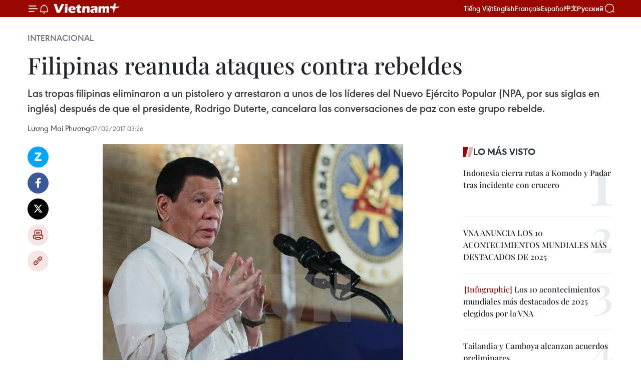

--- FILE ---
content_type: text/html;charset=utf-8
request_url: https://es.vietnamplus.vn/filipinas-reanuda-ataques-contra-rebeldes-post70373.vnp
body_size: 23129
content:
<!DOCTYPE html> <html lang="es" class="es"> <head> <title>Filipinas reanuda ataques contra rebeldes | Vietnam+ (VietnamPlus)</title> <meta name="description" content="Las tropas filipinas eliminaron a un pistolero y arrestaron a unos de los líderes del Nuevo Ejército Popular (NPA, por sus siglas en inglés) después de que el presidente, Rodrigo Duterte, cancelara las conversaciones de paz con este grupo rebelde."/> <meta name="keywords" content="Nuevo Ejército Popular ,Filipinas,Rodrigo Duterte,conversaciones de paz"/> <meta name="news_keywords" content="Nuevo Ejército Popular ,Filipinas,Rodrigo Duterte,conversaciones de paz"/> <meta http-equiv="Content-Type" content="text/html; charset=utf-8" /> <meta http-equiv="X-UA-Compatible" content="IE=edge"/> <meta http-equiv="refresh" content="1800" /> <meta name="revisit-after" content="1 days" /> <meta name="viewport" content="width=device-width, initial-scale=1"> <meta http-equiv="content-language" content="vi" /> <meta name="format-detection" content="telephone=no"/> <meta name="format-detection" content="address=no"/> <meta name="apple-mobile-web-app-capable" content="yes"> <meta name="apple-mobile-web-app-status-bar-style" content="black"> <meta name="apple-mobile-web-app-title" content="Vietnam+ (VietnamPlus)"/> <meta name="referrer" content="no-referrer-when-downgrade"/> <link rel="shortcut icon" href="https://media.vietnamplus.vn/assets/web/styles/img/favicon.ico" type="image/x-icon" /> <link rel="preconnect" href="https://media.vietnamplus.vn"/> <link rel="dns-prefetch" href="https://media.vietnamplus.vn"/> <link rel="preconnect" href="//www.google-analytics.com" /> <link rel="preconnect" href="//www.googletagmanager.com" /> <link rel="preconnect" href="//stc.za.zaloapp.com" /> <link rel="preconnect" href="//fonts.googleapis.com" /> <link rel="preconnect" href="//pagead2.googlesyndication.com"/> <link rel="preconnect" href="//tpc.googlesyndication.com"/> <link rel="preconnect" href="//securepubads.g.doubleclick.net"/> <link rel="preconnect" href="//accounts.google.com"/> <link rel="preconnect" href="//adservice.google.com"/> <link rel="preconnect" href="//adservice.google.com.vn"/> <link rel="preconnect" href="//www.googletagservices.com"/> <link rel="preconnect" href="//partner.googleadservices.com"/> <link rel="preconnect" href="//tpc.googlesyndication.com"/> <link rel="preconnect" href="//za.zdn.vn"/> <link rel="preconnect" href="//sp.zalo.me"/> <link rel="preconnect" href="//connect.facebook.net"/> <link rel="preconnect" href="//www.facebook.com"/> <link rel="dns-prefetch" href="//www.google-analytics.com" /> <link rel="dns-prefetch" href="//www.googletagmanager.com" /> <link rel="dns-prefetch" href="//stc.za.zaloapp.com" /> <link rel="dns-prefetch" href="//fonts.googleapis.com" /> <link rel="dns-prefetch" href="//pagead2.googlesyndication.com"/> <link rel="dns-prefetch" href="//tpc.googlesyndication.com"/> <link rel="dns-prefetch" href="//securepubads.g.doubleclick.net"/> <link rel="dns-prefetch" href="//accounts.google.com"/> <link rel="dns-prefetch" href="//adservice.google.com"/> <link rel="dns-prefetch" href="//adservice.google.com.vn"/> <link rel="dns-prefetch" href="//www.googletagservices.com"/> <link rel="dns-prefetch" href="//partner.googleadservices.com"/> <link rel="dns-prefetch" href="//tpc.googlesyndication.com"/> <link rel="dns-prefetch" href="//za.zdn.vn"/> <link rel="dns-prefetch" href="//sp.zalo.me"/> <link rel="dns-prefetch" href="//connect.facebook.net"/> <link rel="dns-prefetch" href="//www.facebook.com"/> <link rel="dns-prefetch" href="//graph.facebook.com"/> <link rel="dns-prefetch" href="//static.xx.fbcdn.net"/> <link rel="dns-prefetch" href="//staticxx.facebook.com"/> <script> var cmsConfig = { domainDesktop: 'https://es.vietnamplus.vn', domainMobile: 'https://es.vietnamplus.vn', domainApi: 'https://es-api.vietnamplus.vn', domainStatic: 'https://media.vietnamplus.vn', domainLog: 'https://es-log.vietnamplus.vn', googleAnalytics: 'G\-TGHDMM2RPP', siteId: 0, pageType: 1, objectId: 70373, adsZone: 364, allowAds: true, adsLazy: true, antiAdblock: true, }; if (window.location.protocol !== 'https:' && window.location.hostname.indexOf('vietnamplus.vn') !== -1) { window.location = 'https://' + window.location.hostname + window.location.pathname + window.location.hash; } var USER_AGENT=window.navigator&&(window.navigator.userAgent||window.navigator.vendor)||window.opera||"",IS_MOBILE=/Android|webOS|iPhone|iPod|BlackBerry|Windows Phone|IEMobile|Mobile Safari|Opera Mini/i.test(USER_AGENT),IS_REDIRECT=!1;function setCookie(e,o,i){var n=new Date,i=(n.setTime(n.getTime()+24*i*60*60*1e3),"expires="+n.toUTCString());document.cookie=e+"="+o+"; "+i+";path=/;"}function getCookie(e){var o=document.cookie.indexOf(e+"="),i=o+e.length+1;return!o&&e!==document.cookie.substring(0,e.length)||-1===o?null:(-1===(e=document.cookie.indexOf(";",i))&&(e=document.cookie.length),unescape(document.cookie.substring(i,e)))}IS_MOBILE&&getCookie("isDesktop")&&(setCookie("isDesktop",1,-1),window.location=window.location.pathname.replace(".amp", ".vnp")+window.location.search,IS_REDIRECT=!0); </script> <script> if(USER_AGENT && USER_AGENT.indexOf("facebot") <= 0 && USER_AGENT.indexOf("facebookexternalhit") <= 0) { var query = ''; var hash = ''; if (window.location.search) query = window.location.search; if (window.location.hash) hash = window.location.hash; var canonicalUrl = 'https://es.vietnamplus.vn/filipinas-reanuda-ataques-contra-rebeldes-post70373.vnp' + query + hash ; var curUrl = decodeURIComponent(window.location.href); if(!location.port && canonicalUrl.startsWith("http") && curUrl != canonicalUrl){ window.location.replace(canonicalUrl); } } </script> <meta property="fb:pages" content="120834779440" /> <meta property="fb:app_id" content="1960985707489919" /> <meta name="author" content="Vietnam+ (VietnamPlus)" /> <meta name="copyright" content="Copyright © 2026 by Vietnam+ (VietnamPlus)" /> <meta name="RATING" content="GENERAL" /> <meta name="GENERATOR" content="Vietnam+ (VietnamPlus)" /> <meta content="Vietnam+ (VietnamPlus)" itemprop="sourceOrganization" name="source"/> <meta content="news" itemprop="genre" name="medium"/> <meta name="robots" content="noarchive, max-image-preview:large, index, follow" /> <meta name="GOOGLEBOT" content="noarchive, max-image-preview:large, index, follow" /> <link rel="canonical" href="https://es.vietnamplus.vn/filipinas-reanuda-ataques-contra-rebeldes-post70373.vnp" /> <meta property="og:site_name" content="Vietnam+ (VietnamPlus)"/> <meta property="og:rich_attachment" content="true"/> <meta property="og:type" content="article"/> <meta property="og:url" content="https://es.vietnamplus.vn/filipinas-reanuda-ataques-contra-rebeldes-post70373.vnp"/> <meta property="og:image" content="https://mediaes.vietnamplus.vn/images/70bfeb50a942ce45c8e8249230c63867ced5ff4248c9529ad1c14b7c7e51b441fe3a83fc5bc974fb06eaad4b650357f8539408905f39f48a20cf85483b4bcbea81e4bcb427ae282580bbef04a0e02785/Rodrigo_Duterte.jpg.webp"/> <meta property="og:image:width" content="1200"/> <meta property="og:image:height" content="630"/> <meta property="og:title" content="Filipinas reanuda ataques contra rebeldes"/> <meta property="og:description" content="Las tropas filipinas eliminaron a un pistolero y arrestaron a unos de los líderes del Nuevo Ejército Popular (NPA, por sus siglas en inglés) después de que el presidente, Rodrigo Duterte, cancelara las conversaciones de paz con este grupo rebelde."/> <meta name="twitter:card" value="summary"/> <meta name="twitter:url" content="https://es.vietnamplus.vn/filipinas-reanuda-ataques-contra-rebeldes-post70373.vnp"/> <meta name="twitter:title" content="Filipinas reanuda ataques contra rebeldes"/> <meta name="twitter:description" content="Las tropas filipinas eliminaron a un pistolero y arrestaron a unos de los líderes del Nuevo Ejército Popular (NPA, por sus siglas en inglés) después de que el presidente, Rodrigo Duterte, cancelara las conversaciones de paz con este grupo rebelde."/> <meta name="twitter:image" content="https://mediaes.vietnamplus.vn/images/70bfeb50a942ce45c8e8249230c63867ced5ff4248c9529ad1c14b7c7e51b441fe3a83fc5bc974fb06eaad4b650357f8539408905f39f48a20cf85483b4bcbea81e4bcb427ae282580bbef04a0e02785/Rodrigo_Duterte.jpg.webp"/> <meta name="twitter:site" content="@Vietnam+ (VietnamPlus)"/> <meta name="twitter:creator" content="@Vietnam+ (VietnamPlus)"/> <meta property="article:publisher" content="https://www.facebook.com/VietnamPlus" /> <meta property="article:tag" content="Nuevo Ejército Popular ,Filipinas,Rodrigo Duterte,conversaciones de paz"/> <meta property="article:section" content="Internacional" /> <meta property="article:published_time" content="2017-02-07T10:26:00+0700"/> <meta property="article:modified_time" content="2017-02-07T10:48:56+0700"/> <script type="application/ld+json"> { "@context": "http://schema.org", "@type": "Organization", "name": "Vietnam+ (VietnamPlus)", "url": "https://es.vietnamplus.vn", "logo": "https://media.vietnamplus.vn/assets/web/styles/img/logo.png", "foundingDate": "2008", "founders": [ { "@type": "Person", "name": "Thông tấn xã Việt Nam (TTXVN)" } ], "address": [ { "@type": "PostalAddress", "streetAddress": "Số 05 Lý Thường Kiệt - Hà Nội - Việt Nam", "addressLocality": "Hà Nội City", "addressRegion": "Northeast", "postalCode": "100000", "addressCountry": "VNM" } ], "contactPoint": [ { "@type": "ContactPoint", "telephone": "+84-243-941-1349", "contactType": "customer service" }, { "@type": "ContactPoint", "telephone": "+84-243-941-1348", "contactType": "customer service" } ], "sameAs": [ "https://www.facebook.com/VietnamPlus", "https://www.tiktok.com/@vietnamplus", "https://twitter.com/vietnamplus", "https://www.youtube.com/c/BaoVietnamPlus" ] } </script> <script type="application/ld+json"> { "@context" : "https://schema.org", "@type" : "WebSite", "name": "Vietnam+ (VietnamPlus)", "url": "https://es.vietnamplus.vn", "alternateName" : "Báo điện tử VIETNAMPLUS, Cơ quan của Thông tấn xã Việt Nam (TTXVN)", "potentialAction": { "@type": "SearchAction", "target": { "@type": "EntryPoint", "urlTemplate": "https://es.vietnamplus.vn/search/?q={search_term_string}" }, "query-input": "required name=search_term_string" } } </script> <script type="application/ld+json"> { "@context":"http://schema.org", "@type":"BreadcrumbList", "itemListElement":[ { "@type":"ListItem", "position":1, "item":{ "@id":"https://es.vietnamplus.vn/internacional/", "name":"Internacional" } } ] } </script> <script type="application/ld+json"> { "@context": "http://schema.org", "@type": "NewsArticle", "mainEntityOfPage":{ "@type":"WebPage", "@id":"https://es.vietnamplus.vn/filipinas-reanuda-ataques-contra-rebeldes-post70373.vnp" }, "headline": "Filipinas reanuda ataques contra rebeldes", "description": "Las tropas filipinas eliminaron a un pistolero y arrestaron a unos de los líderes del Nuevo Ejército Popular (NPA, por sus siglas en inglés) después de que el presidente, Rodrigo Duterte, cancelara las conversaciones de paz con este grupo rebelde.", "image": { "@type": "ImageObject", "url": "https://mediaes.vietnamplus.vn/images/70bfeb50a942ce45c8e8249230c63867ced5ff4248c9529ad1c14b7c7e51b441fe3a83fc5bc974fb06eaad4b650357f8539408905f39f48a20cf85483b4bcbea81e4bcb427ae282580bbef04a0e02785/Rodrigo_Duterte.jpg.webp", "width" : 1200, "height" : 675 }, "datePublished": "2017-02-07T10:26:00+0700", "dateModified": "2017-02-07T10:48:56+0700", "author": { "@type": "Person", "name": "Lương Mai Phương" }, "publisher": { "@type": "Organization", "name": "Vietnam+ (VietnamPlus)", "logo": { "@type": "ImageObject", "url": "https://media.vietnamplus.vn/assets/web/styles/img/logo.png" } } } </script> <link rel="preload" href="https://media.vietnamplus.vn/assets/web/styles/css/main.min-1.0.14.css" as="style"> <link rel="preload" href="https://media.vietnamplus.vn/assets/web/js/main.min-1.0.33.js" as="script"> <link rel="preload" href="https://media.vietnamplus.vn/assets/web/js/detail.min-1.0.15.js" as="script"> <link rel="preload" href="https://common.mcms.one/assets/styles/css/vietnamplus-1.0.0.css" as="style"> <link rel="stylesheet" href="https://common.mcms.one/assets/styles/css/vietnamplus-1.0.0.css"> <link id="cms-style" rel="stylesheet" href="https://media.vietnamplus.vn/assets/web/styles/css/main.min-1.0.14.css"> <script type="text/javascript"> var _metaOgUrl = 'https://es.vietnamplus.vn/filipinas-reanuda-ataques-contra-rebeldes-post70373.vnp'; var page_title = document.title; var tracked_url = window.location.pathname + window.location.search + window.location.hash; var cate_path = 'internacional'; if (cate_path.length > 0) { tracked_url = "/" + cate_path + tracked_url; } </script> <script async="" src="https://www.googletagmanager.com/gtag/js?id=G-TGHDMM2RPP"></script> <script> window.dataLayer = window.dataLayer || []; function gtag(){dataLayer.push(arguments);} gtag('js', new Date()); gtag('config', 'G-TGHDMM2RPP', {page_path: tracked_url}); </script> <script>window.dataLayer = window.dataLayer || [];dataLayer.push({'pageCategory': '/internacional'});</script> <script> window.dataLayer = window.dataLayer || []; dataLayer.push({ 'event': 'Pageview', 'articleId': '70373', 'articleTitle': 'Filipinas reanuda ataques contra rebeldes', 'articleCategory': 'Internacional', 'articleAlowAds': true, 'articleAuthor': 'Lương Mai Phương', 'articleType': 'detail', 'articleTags': 'Nuevo Ejército Popular ,Filipinas,Rodrigo Duterte,conversaciones de paz', 'articlePublishDate': '2017-02-07T10:26:00+0700', 'articleThumbnail': 'https://mediaes.vietnamplus.vn/images/70bfeb50a942ce45c8e8249230c63867ced5ff4248c9529ad1c14b7c7e51b441fe3a83fc5bc974fb06eaad4b650357f8539408905f39f48a20cf85483b4bcbea81e4bcb427ae282580bbef04a0e02785/Rodrigo_Duterte.jpg.webp', 'articleShortUrl': 'https://es.vietnamplus.vn/filipinas-reanuda-ataques-contra-rebeldes-post70373.vnp', 'articleFullUrl': 'https://es.vietnamplus.vn/filipinas-reanuda-ataques-contra-rebeldes-post70373.vnp', }); </script> <script> window.dataLayer = window.dataLayer || []; dataLayer.push({'articleAuthor': 'Lương Mai Phương', 'articleAuthorID': '0'}); </script> <script type='text/javascript'> gtag('event', 'article_page',{ 'articleId': '70373', 'articleTitle': 'Filipinas reanuda ataques contra rebeldes', 'articleCategory': 'Internacional', 'articleAlowAds': true, 'articleAuthor': 'Lương Mai Phương', 'articleType': 'detail', 'articleTags': 'Nuevo Ejército Popular ,Filipinas,Rodrigo Duterte,conversaciones de paz', 'articlePublishDate': '2017-02-07T10:26:00+0700', 'articleThumbnail': 'https://mediaes.vietnamplus.vn/images/70bfeb50a942ce45c8e8249230c63867ced5ff4248c9529ad1c14b7c7e51b441fe3a83fc5bc974fb06eaad4b650357f8539408905f39f48a20cf85483b4bcbea81e4bcb427ae282580bbef04a0e02785/Rodrigo_Duterte.jpg.webp', 'articleShortUrl': 'https://es.vietnamplus.vn/filipinas-reanuda-ataques-contra-rebeldes-post70373.vnp', 'articleFullUrl': 'https://es.vietnamplus.vn/filipinas-reanuda-ataques-contra-rebeldes-post70373.vnp', }); </script> <script>(function(w,d,s,l,i){w[l]=w[l]||[];w[l].push({'gtm.start': new Date().getTime(),event:'gtm.js'});var f=d.getElementsByTagName(s)[0], j=d.createElement(s),dl=l!='dataLayer'?'&l='+l:'';j.async=true;j.src= 'https://www.googletagmanager.com/gtm.js?id='+i+dl;f.parentNode.insertBefore(j,f); })(window,document,'script','dataLayer','GTM-5WM58F3N');</script> <script type="text/javascript"> !function(){"use strict";function e(e){var t=!(arguments.length>1&&void 0!==arguments[1])||arguments[1],c=document.createElement("script");c.src=e,t?c.type="module":(c.async=!0,c.type="text/javascript",c.setAttribute("nomodule",""));var n=document.getElementsByTagName("script")[0];n.parentNode.insertBefore(c,n)}!function(t,c){!function(t,c,n){var a,o,r;n.accountId=c,null!==(a=t.marfeel)&&void 0!==a||(t.marfeel={}),null!==(o=(r=t.marfeel).cmd)&&void 0!==o||(r.cmd=[]),t.marfeel.config=n;var i="https://sdk.mrf.io/statics";e("".concat(i,"/marfeel-sdk.js?id=").concat(c),!0),e("".concat(i,"/marfeel-sdk.es5.js?id=").concat(c),!1)}(t,c,arguments.length>2&&void 0!==arguments[2]?arguments[2]:{})}(window,2272,{} )}(); </script> <script async src="https://sp.zalo.me/plugins/sdk.js"></script> </head> <body class="detail-page"> <div id="sdaWeb_SdaMasthead" class="rennab rennab-top" data-platform="1" data-position="Web_SdaMasthead"> </div> <header class=" site-header"> <div class="sticky"> <div class="container"> <i class="ic-menu"></i> <i class="ic-bell"></i> <div id="header-news" class="pick-news hidden" data-source="header-latest-news"></div> <a class="small-logo" href="/" title="Vietnam+ (VietnamPlus)">Vietnam+ (VietnamPlus)</a> <ul class="menu"> <li> <a href="https://www.vietnamplus.vn" title="Tiếng Việt" target="_blank">Tiếng Việt</a> </li> <li> <a href="https://en.vietnamplus.vn" title="English" target="_blank" rel="nofollow">English</a> </li> <li> <a href="https://fr.vietnamplus.vn" title="Français" target="_blank" rel="nofollow">Français</a> </li> <li> <a href="https://es.vietnamplus.vn" title="Español" target="_blank" rel="nofollow">Español</a> </li> <li> <a href="https://zh.vietnamplus.vn" title="中文" target="_blank" rel="nofollow">中文</a> </li> <li> <a href="https://ru.vietnamplus.vn" title="Русский" target="_blank" rel="nofollow">Русский</a> </li> </ul> <div class="search-wrapper"> <i class="ic-search"></i> <input type="text" class="search txtsearch" placeholder="Palabra clave"> </div> </div> </div> </header> <div class="site-body"> <div id="sdaWeb_SdaBackground" class="rennab " data-platform="1" data-position="Web_SdaBackground"> </div> <div class="container"> <div class="breadcrumb breadcrumb-detail"> <h2 class="main"> <a href="https://es.vietnamplus.vn/internacional/" title="Internacional" class="active">Internacional</a> </h2> </div> <div id="sdaWeb_SdaTop" class="rennab " data-platform="1" data-position="Web_SdaTop"> </div> <div class="article"> <h1 class="article__title cms-title "> Filipinas reanuda ataques contra rebeldes </h1> <div class="article__sapo cms-desc"> Las tropas filipinas eliminaron a un pistolero y arrestaron a unos de los líderes del Nuevo Ejército Popular (NPA, por sus siglas en inglés) después de que el presidente, Rodrigo Duterte, cancelara las conversaciones de paz con este grupo rebelde. </div> <div id="sdaWeb_SdaArticleAfterSapo" class="rennab " data-platform="1" data-position="Web_SdaArticleAfterSapo"> </div> <div class="article__meta"> <span class="author cms-author">Lương Mai Phương</span> <time class="time" datetime="2017-02-07T10:26:00+0700" data-time="1486437960" data-friendly="false">martes, febrero 07, 2017 10:26</time> <meta class="cms-date" itemprop="datePublished" content="2017-02-07T10:26:00+0700"> </div> <div class="col"> <div class="main-col content-col"> <div class="article__body zce-content-body cms-body" itemprop="articleBody"> <div class="social-pin sticky article__social"> <a href="javascript:void(0);" class="zl zalo-share-button" title="Zalo" data-href="https://es.vietnamplus.vn/filipinas-reanuda-ataques-contra-rebeldes-post70373.vnp" data-oaid="4486284411240520426" data-layout="1" data-color="blue" data-customize="true">Zalo</a> <a href="javascript:void(0);" class="item fb" data-href="https://es.vietnamplus.vn/filipinas-reanuda-ataques-contra-rebeldes-post70373.vnp" data-rel="facebook" title="Facebook">Facebook</a> <a href="javascript:void(0);" class="item tw" data-href="https://es.vietnamplus.vn/filipinas-reanuda-ataques-contra-rebeldes-post70373.vnp" data-rel="twitter" title="Twitter">Twitter</a> <a href="javascript:void(0);" class="bookmark sendbookmark hidden" onclick="ME.sendBookmark(this, 70373);" data-id="70373" title="Marcador">Marcador</a> <a href="javascript:void(0);" class="print sendprint" title="Print" data-href="/print-70373.html">Imprimir</a> <a href="javascript:void(0);" class="item link" data-href="https://es.vietnamplus.vn/filipinas-reanuda-ataques-contra-rebeldes-post70373.vnp" data-rel="copy" title="Copy link">Copy link</a> </div> <div class="ExternalClassAFFCB98D0423491FA7DFB4EDF7998E6D"> <div class="article-photo"> <a href="/Uploaded_ES/sxtt/2017_02_07/Rodrigo_Duterte.jpg" rel="nofollow" target="_blank"><img alt="Filipinas reanuda ataques contra rebeldes ảnh 1" src="[data-uri]" class="lazyload cms-photo" data-large-src="https://mediaes.vietnamplus.vn/images/cca9a6d80f13ff15464f9e771e0cc483147cba00490174a1be55632879782b5c0512ca682f02e712918b70b364d1d50c85a27cf4ff5becf8121ea98398baf7e6/Rodrigo_Duterte.jpg" data-src="https://mediaes.vietnamplus.vn/images/84319463aa2c360cddad20a093c0aba38afd4912646f6e5c7ea62c7b62de423ea0675d31a47347ad5fa13bf3c27a1bfe3fa0b09ee0be1fde25689e813c95c11b/Rodrigo_Duterte.jpg" title="Filipinas reanuda ataques contra rebeldes ảnh 1"></a>El presidente filipino, Rodrigo Duterte(Fuente: EPA/VNA) </div>Manila (VNA) – Lastropas filipinas eliminaron a un pistolero y arrestaron a unos de los líderesdel Nuevo Ejército Popular (NPA, por sus siglas en inglés) después de que el presidente,Rodrigo Duterte, cancelara las conversaciones de paz con este grupo rebelde. <br> <br> El capturado es ArielArbitrario, uno de los liberados en 2016 cuando el gobierno filipino y estafuerza insurgente reanudaron sus negociaciones de paz. <br> <br> El asesor del NPA, LuisJalandoni, acusó a los militares de violar el alto el fuego con el despliegue detropas en unas 500 aldeas, ocupando lugares claves y continuando lasoperaciones de vigilancia. <br> <br> El grupo está listo parareanudar las conversaciones de paz, que se celebrarán del 22 al 25 de este mesen Europa, con Noruega como mediador, para discutir sobre un posible cese delfuego, agregó. <br> <br> El 3 de febrero, elpresidente de Filipinas decidió anular el alto el fuego con el NPA y elejército filipino también prometió no tener piedad con el grupo rebelde. <br> <br> Con anterioridad, el NPAdeclaró el cese de hostilidades con el gobierno de manera unilateral, pero matóa seis militares y secuestró a otros dos en enfrentamientos recientes. <br> <br> En ese sentido, denuncióel incumplimiento de la parte gubernamental de la amnistía de unos 400prisioneros políticos y acusó a las fuerzas militares de aprovechar el alto elfuego para invadir los territorios bajo su control. <br> <br> En agosto de 2016, el NPAdeclaró el cese el fuego para reactivar los diálogos de paz con el gobierno,que entró en vigor a finales de ese mes y concluirá el próximo 10 de febrero. <br> <br> El enfrentamiento entreel ejército filipino y el NPA dejó unos 30 mil muertos desde 1960 y se estimaque el NPA cuenta hoy día con alrededor de cuatro mil miembros. – VNA <br> <br> VNA- INTER
</div> <div class="article__author cms-author">Lương Mai Phương</div> <div class="article__source"> <div class="source"> <span class="name">source</span> </div> </div> <div id="sdaWeb_SdaArticleAfterBody" class="rennab " data-platform="1" data-position="Web_SdaArticleAfterBody"> </div> </div> <div class="article__tag"> <a class="active" href="https://es.vietnamplus.vn/tag.vnp?q=Nuevo Ejército Popular" title="Nuevo Ejército Popular">#Nuevo Ejército Popular</a> <a class="active" href="https://es.vietnamplus.vn/tag/filipinas-tag25.vnp" title="Filipinas">#Filipinas</a> <a class="" href="https://es.vietnamplus.vn/tag.vnp?q=Rodrigo Duterte" title="Rodrigo Duterte">#Rodrigo Duterte</a> <a class="" href="https://es.vietnamplus.vn/tag.vnp?q=conversaciones de paz" title="conversaciones de paz">#conversaciones de paz</a> </div> <div id="sdaWeb_SdaArticleAfterTag" class="rennab " data-platform="1" data-position="Web_SdaArticleAfterTag"> </div> <div class="wrap-social"> <div class="social-pin article__social"> <a href="javascript:void(0);" class="zl zalo-share-button" title="Zalo" data-href="https://es.vietnamplus.vn/filipinas-reanuda-ataques-contra-rebeldes-post70373.vnp" data-oaid="4486284411240520426" data-layout="1" data-color="blue" data-customize="true">Zalo</a> <a href="javascript:void(0);" class="item fb" data-href="https://es.vietnamplus.vn/filipinas-reanuda-ataques-contra-rebeldes-post70373.vnp" data-rel="facebook" title="Facebook">Facebook</a> <a href="javascript:void(0);" class="item tw" data-href="https://es.vietnamplus.vn/filipinas-reanuda-ataques-contra-rebeldes-post70373.vnp" data-rel="twitter" title="Twitter">Twitter</a> <a href="javascript:void(0);" class="bookmark sendbookmark hidden" onclick="ME.sendBookmark(this, 70373);" data-id="70373" title="Marcador">Marcador</a> <a href="javascript:void(0);" class="print sendprint" title="Print" data-href="/print-70373.html">Imprimir</a> <a href="javascript:void(0);" class="item link" data-href="https://es.vietnamplus.vn/filipinas-reanuda-ataques-contra-rebeldes-post70373.vnp" data-rel="copy" title="Copy link">Copy link</a> </div> <a href="https://news.google.com/publications/CAAqBwgKMN-18wowlLWFAw?hl=vi&gl=VN&ceid=VN%3Avi" class="google-news" target="_blank" title="Google News">Seguir VietnamPlus</a> </div> <div id="sdaWeb_SdaArticleAfterBody1" class="rennab " data-platform="1" data-position="Web_SdaArticleAfterBody1"> </div> <div id="sdaWeb_SdaArticleAfterBody2" class="rennab " data-platform="1" data-position="Web_SdaArticleAfterBody2"> </div> <div class="box-related-news"> <h3 class="box-heading"> <span class="title">Noticias relacionadas</span> </h3> <div class="box-content" data-source="related-news"> <article class="story"> <figure class="story__thumb"> <a class="cms-link" href="https://es.vietnamplus.vn/gobierno-filipino-hace-tregua-durante-12-dias-con-grupo-insurgente-post58543.vnp" title="Gobierno filipino hace tregua durante 12 días con grupo insurgente"> <img class="lazyload" src="[data-uri]" data-src="https://mediaes.vietnamplus.vn/images/6390d615b15736561a31a6e36ad5a3a639d7a10a4f1c4f8f1f01cd5d022fb64dcef9ec01afca6e3043a82e3e36ff1263cb13c03ed99a3b9fe994c7618b1325da/19122015NPA.jpg.webp" data-srcset="https://mediaes.vietnamplus.vn/images/6390d615b15736561a31a6e36ad5a3a639d7a10a4f1c4f8f1f01cd5d022fb64dcef9ec01afca6e3043a82e3e36ff1263cb13c03ed99a3b9fe994c7618b1325da/19122015NPA.jpg.webp 1x, https://mediaes.vietnamplus.vn/images/e526e0699c36f56085ab6689859b0db539d7a10a4f1c4f8f1f01cd5d022fb64dcef9ec01afca6e3043a82e3e36ff1263cb13c03ed99a3b9fe994c7618b1325da/19122015NPA.jpg.webp 2x" alt="Gobierno filipino hace tregua durante 12 días con grupo insurgente"> <noscript><img src="https://mediaes.vietnamplus.vn/images/6390d615b15736561a31a6e36ad5a3a639d7a10a4f1c4f8f1f01cd5d022fb64dcef9ec01afca6e3043a82e3e36ff1263cb13c03ed99a3b9fe994c7618b1325da/19122015NPA.jpg.webp" srcset="https://mediaes.vietnamplus.vn/images/6390d615b15736561a31a6e36ad5a3a639d7a10a4f1c4f8f1f01cd5d022fb64dcef9ec01afca6e3043a82e3e36ff1263cb13c03ed99a3b9fe994c7618b1325da/19122015NPA.jpg.webp 1x, https://mediaes.vietnamplus.vn/images/e526e0699c36f56085ab6689859b0db539d7a10a4f1c4f8f1f01cd5d022fb64dcef9ec01afca6e3043a82e3e36ff1263cb13c03ed99a3b9fe994c7618b1325da/19122015NPA.jpg.webp 2x" alt="Gobierno filipino hace tregua durante 12 días con grupo insurgente" class="image-fallback"></noscript> </a> </figure> <h2 class="story__heading" data-tracking="58543"> <a class=" cms-link" href="https://es.vietnamplus.vn/gobierno-filipino-hace-tregua-durante-12-dias-con-grupo-insurgente-post58543.vnp" title="Gobierno filipino hace tregua durante 12 días con grupo insurgente"> Gobierno filipino hace tregua durante 12 días con grupo insurgente </a> </h2> <time class="time" datetime="2015-12-19T17:29:00+0700" data-time="1450520940"> 19/12/2015 17:29 </time> <div class="story__summary story__shorten"> El gobierno de Filipinas aplica el cese el fuego con el grupo insurgente “Nuevo Ejército Popular” (NPA, siglas en inglés) durante 12 días para garantizar la paz para los días festivos de Navidad y Año Nuevo. </div> </article> <article class="story"> <figure class="story__thumb"> <a class="cms-link" href="https://es.vietnamplus.vn/filipinas-expresa-decepcion-por-cancelacion-de-tregua-por-parte-de-rebeldes-post70228.vnp" title="Filipinas expresa decepción por cancelación de tregua por parte de rebeldes"> <video itemprop="contentUrl" loop muted playsinline preload="none" poster="" class="lazy thumb-gif"> <source data-src="https://mediaes.vietnamplus.vn/images/ced5ff4248c9529ad1c14b7c7e51b44151f71e21b1a415a3457622316409c8b234b2359699e92bdc3a8ff5db2f870ae9/npa.gif.mp4" type="video/mp4"> </video> </a> </figure> <h2 class="story__heading" data-tracking="70228"> <a class=" cms-link" href="https://es.vietnamplus.vn/filipinas-expresa-decepcion-por-cancelacion-de-tregua-por-parte-de-rebeldes-post70228.vnp" title="Filipinas expresa decepción por cancelación de tregua por parte de rebeldes"> Filipinas expresa decepción por cancelación de tregua por parte de rebeldes </a> </h2> <time class="time" datetime="2017-02-02T10:31:00+0700" data-time="1486006260"> 02/02/2017 10:31 </time> <div class="story__summary story__shorten"> El gobierno filipino expresó su decepción después de que los rebeldes del “Nuevo Ejército Popular” (NPA, por sus siglas en inglés) decidieron poner fin a su cese el fuego para el 10 de febrero. </div> </article> <article class="story"> <figure class="story__thumb"> <a class="cms-link" href="https://es.vietnamplus.vn/presidente-filipino-cancela-conversaciones-de-paz-con-grupos-rebeldes-post70311.vnp" title="Presidente filipino cancela conversaciones de paz con grupos rebeldes"> <img class="lazyload" src="[data-uri]" data-src="https://mediaes.vietnamplus.vn/images/6390d615b15736561a31a6e36ad5a3a6ff29830976df46851c671b2f3775cbe6635ec2c3bf604c8219e44eb037e15e6172332321aced2890c22992fd52ec2e70dbf4f76d0fec49e9f83a3613c76bbde5/0502Rodrigo_Duterte.jpg.webp" data-srcset="https://mediaes.vietnamplus.vn/images/6390d615b15736561a31a6e36ad5a3a6ff29830976df46851c671b2f3775cbe6635ec2c3bf604c8219e44eb037e15e6172332321aced2890c22992fd52ec2e70dbf4f76d0fec49e9f83a3613c76bbde5/0502Rodrigo_Duterte.jpg.webp 1x, https://mediaes.vietnamplus.vn/images/e526e0699c36f56085ab6689859b0db5ff29830976df46851c671b2f3775cbe6635ec2c3bf604c8219e44eb037e15e6172332321aced2890c22992fd52ec2e70dbf4f76d0fec49e9f83a3613c76bbde5/0502Rodrigo_Duterte.jpg.webp 2x" alt="Presidente filipino cancela conversaciones de paz con grupos rebeldes"> <noscript><img src="https://mediaes.vietnamplus.vn/images/6390d615b15736561a31a6e36ad5a3a6ff29830976df46851c671b2f3775cbe6635ec2c3bf604c8219e44eb037e15e6172332321aced2890c22992fd52ec2e70dbf4f76d0fec49e9f83a3613c76bbde5/0502Rodrigo_Duterte.jpg.webp" srcset="https://mediaes.vietnamplus.vn/images/6390d615b15736561a31a6e36ad5a3a6ff29830976df46851c671b2f3775cbe6635ec2c3bf604c8219e44eb037e15e6172332321aced2890c22992fd52ec2e70dbf4f76d0fec49e9f83a3613c76bbde5/0502Rodrigo_Duterte.jpg.webp 1x, https://mediaes.vietnamplus.vn/images/e526e0699c36f56085ab6689859b0db5ff29830976df46851c671b2f3775cbe6635ec2c3bf604c8219e44eb037e15e6172332321aced2890c22992fd52ec2e70dbf4f76d0fec49e9f83a3613c76bbde5/0502Rodrigo_Duterte.jpg.webp 2x" alt="Presidente filipino cancela conversaciones de paz con grupos rebeldes" class="image-fallback"></noscript> </a> </figure> <h2 class="story__heading" data-tracking="70311"> <a class=" cms-link" href="https://es.vietnamplus.vn/presidente-filipino-cancela-conversaciones-de-paz-con-grupos-rebeldes-post70311.vnp" title="Presidente filipino cancela conversaciones de paz con grupos rebeldes"> Presidente filipino cancela conversaciones de paz con grupos rebeldes </a> </h2> <time class="time" datetime="2017-02-05T16:04:00+0700" data-time="1486285440"> 05/02/2017 16:04 </time> <div class="story__summary story__shorten"> El presidente de Filipinas, Rodrigo Duterte, anunció que el Gobierno cancelará las conversaciones de paz con el grupo rebelde Nuevo Ejército Popular (NPA, por sus siglas en inglés). </div> </article> <article class="story"> <figure class="story__thumb"> <a class="cms-link" href="https://es.vietnamplus.vn/presidente-filipino-advierte-de-ofensivas-en-caso-de-ataques-de-rebeldes-post70326.vnp" title="Presidente filipino advierte de ofensivas en caso de ataques de rebeldes"> <img class="lazyload" src="[data-uri]" data-src="https://mediaes.vietnamplus.vn/images/6390d615b15736561a31a6e36ad5a3a6ff29830976df46851c671b2f3775cbe67e8518d1146fd77be4f247d6aa8afb39704b5db04585490b50d015f243c61a257d26c06fe204bf736e60a8a8667f3987/phi_Rodrigo_Duterte1.jpg.webp" data-srcset="https://mediaes.vietnamplus.vn/images/6390d615b15736561a31a6e36ad5a3a6ff29830976df46851c671b2f3775cbe67e8518d1146fd77be4f247d6aa8afb39704b5db04585490b50d015f243c61a257d26c06fe204bf736e60a8a8667f3987/phi_Rodrigo_Duterte1.jpg.webp 1x, https://mediaes.vietnamplus.vn/images/e526e0699c36f56085ab6689859b0db5ff29830976df46851c671b2f3775cbe67e8518d1146fd77be4f247d6aa8afb39704b5db04585490b50d015f243c61a257d26c06fe204bf736e60a8a8667f3987/phi_Rodrigo_Duterte1.jpg.webp 2x" alt="Presidente filipino advierte de ofensivas en caso de ataques de rebeldes"> <noscript><img src="https://mediaes.vietnamplus.vn/images/6390d615b15736561a31a6e36ad5a3a6ff29830976df46851c671b2f3775cbe67e8518d1146fd77be4f247d6aa8afb39704b5db04585490b50d015f243c61a257d26c06fe204bf736e60a8a8667f3987/phi_Rodrigo_Duterte1.jpg.webp" srcset="https://mediaes.vietnamplus.vn/images/6390d615b15736561a31a6e36ad5a3a6ff29830976df46851c671b2f3775cbe67e8518d1146fd77be4f247d6aa8afb39704b5db04585490b50d015f243c61a257d26c06fe204bf736e60a8a8667f3987/phi_Rodrigo_Duterte1.jpg.webp 1x, https://mediaes.vietnamplus.vn/images/e526e0699c36f56085ab6689859b0db5ff29830976df46851c671b2f3775cbe67e8518d1146fd77be4f247d6aa8afb39704b5db04585490b50d015f243c61a257d26c06fe204bf736e60a8a8667f3987/phi_Rodrigo_Duterte1.jpg.webp 2x" alt="Presidente filipino advierte de ofensivas en caso de ataques de rebeldes" class="image-fallback"></noscript> </a> </figure> <h2 class="story__heading" data-tracking="70326"> <a class=" cms-link" href="https://es.vietnamplus.vn/presidente-filipino-advierte-de-ofensivas-en-caso-de-ataques-de-rebeldes-post70326.vnp" title="Presidente filipino advierte de ofensivas en caso de ataques de rebeldes"> Presidente filipino advierte de ofensivas en caso de ataques de rebeldes </a> </h2> <time class="time" datetime="2017-02-06T09:49:00+0700" data-time="1486349340"> 06/02/2017 09:49 </time> <div class="story__summary story__shorten"> El presidente de Filipinas, Rodrigo Duterte, afirmó que el ejército está dispuesto a responder con nuevos ataques aéreos y ofensivas si el grupo rebelde Nuevo Ejército Popular (NPA, por sus siglas en inglés) lanzan atentados. </div> </article> </div> </div> <div id="sdaWeb_SdaArticleAfterRelated" class="rennab " data-platform="1" data-position="Web_SdaArticleAfterRelated"> </div> <div class="timeline secondary"> <h3 class="box-heading"> <a href="https://es.vietnamplus.vn/internacional/" title="Internacional" class="title"> Ver más </a> </h3> <div class="box-content content-list" data-source="recommendation-364"> <article class="story" data-id="231428"> <figure class="story__thumb"> <a class="cms-link" href="https://es.vietnamplus.vn/comunidad-internacional-felicita-al-partido-comunista-de-vietnam-por-su-xiv-congreso-post231428.vnp" title="Comunidad internacional felicita al Partido Comunista de Vietnam por su XIV Congreso"> <img class="lazyload" src="[data-uri]" data-src="https://mediaes.vietnamplus.vn/images/18068d5f4d6550be0e90cb3c306a7c2254371842c58c1bd73eb8878fa94aa32b359555c8143b3a3ccf2d8fd6c969290049b8e7a6a0d5a3dcefaddffa7b3cfd2e/dai-hoi-xiv-cua-dang.jpg.webp" data-srcset="https://mediaes.vietnamplus.vn/images/18068d5f4d6550be0e90cb3c306a7c2254371842c58c1bd73eb8878fa94aa32b359555c8143b3a3ccf2d8fd6c969290049b8e7a6a0d5a3dcefaddffa7b3cfd2e/dai-hoi-xiv-cua-dang.jpg.webp 1x, https://mediaes.vietnamplus.vn/images/5600725eba817801ab1d6c995864846054371842c58c1bd73eb8878fa94aa32b359555c8143b3a3ccf2d8fd6c969290049b8e7a6a0d5a3dcefaddffa7b3cfd2e/dai-hoi-xiv-cua-dang.jpg.webp 2x" alt="Panorama de la inauguración del XIV Congreso Nacional del Partido Comunista de Vietnam. (Fuente: VNA)"> <noscript><img src="https://mediaes.vietnamplus.vn/images/18068d5f4d6550be0e90cb3c306a7c2254371842c58c1bd73eb8878fa94aa32b359555c8143b3a3ccf2d8fd6c969290049b8e7a6a0d5a3dcefaddffa7b3cfd2e/dai-hoi-xiv-cua-dang.jpg.webp" srcset="https://mediaes.vietnamplus.vn/images/18068d5f4d6550be0e90cb3c306a7c2254371842c58c1bd73eb8878fa94aa32b359555c8143b3a3ccf2d8fd6c969290049b8e7a6a0d5a3dcefaddffa7b3cfd2e/dai-hoi-xiv-cua-dang.jpg.webp 1x, https://mediaes.vietnamplus.vn/images/5600725eba817801ab1d6c995864846054371842c58c1bd73eb8878fa94aa32b359555c8143b3a3ccf2d8fd6c969290049b8e7a6a0d5a3dcefaddffa7b3cfd2e/dai-hoi-xiv-cua-dang.jpg.webp 2x" alt="Panorama de la inauguración del XIV Congreso Nacional del Partido Comunista de Vietnam. (Fuente: VNA)" class="image-fallback"></noscript> </a> </figure> <h2 class="story__heading" data-tracking="231428"> <a class=" cms-link" href="https://es.vietnamplus.vn/comunidad-internacional-felicita-al-partido-comunista-de-vietnam-por-su-xiv-congreso-post231428.vnp" title="Comunidad internacional felicita al Partido Comunista de Vietnam por su XIV Congreso"> Comunidad internacional felicita al Partido Comunista de Vietnam por su XIV Congreso </a> </h2> <time class="time" datetime="2026-01-20T16:36:23+0700" data-time="1768901783"> 20/01/2026 16:36 </time> <div class="story__summary story__shorten"> <p>Partidos políticos, organizaciones y comunidades vietnamitas en el exterior envían más de 500 mensajes de felicitación por el XIV Congreso del Partido Comunista de Vietnam y sus logros históricos.</p> </div> </article> <article class="story" data-id="231345"> <figure class="story__thumb"> <a class="cms-link" href="https://es.vietnamplus.vn/vietnam-realiza-aportes-relevantes-a-las-actividades-de-la-asean-en-mexico-post231345.vnp" title="Vietnam realiza aportes relevantes a las actividades de la ASEAN en México"> <img class="lazyload" src="[data-uri]" data-src="https://mediaes.vietnamplus.vn/images/a1af0e25a1124e034d52602711cf572e80dc2d864054463785dc285f829553607a9ee91a43d21f0a214d775fc54244485be8a5b33b6eb663dd308151e53daa57/thumbstand.jpg.webp" data-srcset="https://mediaes.vietnamplus.vn/images/a1af0e25a1124e034d52602711cf572e80dc2d864054463785dc285f829553607a9ee91a43d21f0a214d775fc54244485be8a5b33b6eb663dd308151e53daa57/thumbstand.jpg.webp 1x, https://mediaes.vietnamplus.vn/images/6975f8604fb2a7f29e25e1e8a6482cc780dc2d864054463785dc285f829553607a9ee91a43d21f0a214d775fc54244485be8a5b33b6eb663dd308151e53daa57/thumbstand.jpg.webp 2x" alt="Los embajadores del ACMC posan para una foto grupal en la ceremonia de entrega. Foto: VNA."> <noscript><img src="https://mediaes.vietnamplus.vn/images/a1af0e25a1124e034d52602711cf572e80dc2d864054463785dc285f829553607a9ee91a43d21f0a214d775fc54244485be8a5b33b6eb663dd308151e53daa57/thumbstand.jpg.webp" srcset="https://mediaes.vietnamplus.vn/images/a1af0e25a1124e034d52602711cf572e80dc2d864054463785dc285f829553607a9ee91a43d21f0a214d775fc54244485be8a5b33b6eb663dd308151e53daa57/thumbstand.jpg.webp 1x, https://mediaes.vietnamplus.vn/images/6975f8604fb2a7f29e25e1e8a6482cc780dc2d864054463785dc285f829553607a9ee91a43d21f0a214d775fc54244485be8a5b33b6eb663dd308151e53daa57/thumbstand.jpg.webp 2x" alt="Los embajadores del ACMC posan para una foto grupal en la ceremonia de entrega. Foto: VNA." class="image-fallback"></noscript> </a> </figure> <h2 class="story__heading" data-tracking="231345"> <a class=" cms-link" href="https://es.vietnamplus.vn/vietnam-realiza-aportes-relevantes-a-las-actividades-de-la-asean-en-mexico-post231345.vnp" title="Vietnam realiza aportes relevantes a las actividades de la ASEAN en México"> Vietnam realiza aportes relevantes a las actividades de la ASEAN en México </a> </h2> <time class="time" datetime="2026-01-18T16:09:25+0700" data-time="1768727365"> 18/01/2026 16:09 </time> <div class="story__summary story__shorten"> <p>Vietnam concluye con éxito su presidencia del Comité de la ASEAN en México, fortaleciendo la cooperación y la visibilidad del bloque en el país.</p> </div> </article> <article class="story" data-id="231313"> <figure class="story__thumb"> <a class="cms-link" href="https://es.vietnamplus.vn/asean-adopta-declaracion-de-hanoi-sobre-cooperacion-digital-post231313.vnp" title="ASEAN adopta Declaración de Hanoi sobre cooperación digital"> <img class="lazyload" src="[data-uri]" data-src="https://mediaes.vietnamplus.vn/images/[base64]/vna-potal-be-mac-hoi-nghi-bo-truong-so-asean-lan-thu-6-8534216.jpg.webp" data-srcset="https://mediaes.vietnamplus.vn/images/[base64]/vna-potal-be-mac-hoi-nghi-bo-truong-so-asean-lan-thu-6-8534216.jpg.webp 1x, https://mediaes.vietnamplus.vn/images/[base64]/vna-potal-be-mac-hoi-nghi-bo-truong-so-asean-lan-thu-6-8534216.jpg.webp 2x" alt="Los delegados ofician la ceremonia de clausura del evento (Foto: VNA)"> <noscript><img src="https://mediaes.vietnamplus.vn/images/[base64]/vna-potal-be-mac-hoi-nghi-bo-truong-so-asean-lan-thu-6-8534216.jpg.webp" srcset="https://mediaes.vietnamplus.vn/images/[base64]/vna-potal-be-mac-hoi-nghi-bo-truong-so-asean-lan-thu-6-8534216.jpg.webp 1x, https://mediaes.vietnamplus.vn/images/[base64]/vna-potal-be-mac-hoi-nghi-bo-truong-so-asean-lan-thu-6-8534216.jpg.webp 2x" alt="Los delegados ofician la ceremonia de clausura del evento (Foto: VNA)" class="image-fallback"></noscript> </a> </figure> <h2 class="story__heading" data-tracking="231313"> <a class=" cms-link" href="https://es.vietnamplus.vn/asean-adopta-declaracion-de-hanoi-sobre-cooperacion-digital-post231313.vnp" title="ASEAN adopta Declaración de Hanoi sobre cooperación digital"> ASEAN adopta Declaración de Hanoi sobre cooperación digital </a> </h2> <time class="time" datetime="2026-01-16T20:08:23+0700" data-time="1768568903"> 16/01/2026 20:08 </time> <div class="story__summary story__shorten"> <p>La ASEAN aprobó la Declaración de Hanoi en la VI Conferencia de Ministros Digitales de la ASEAN (ADGMIN 2026), fijando la hoja de ruta para la transformación digital inclusiva y la inteligencia artificial.</p> </div> </article> <article class="story" data-id="231286"> <figure class="story__thumb"> <a class="cms-link" href="https://es.vietnamplus.vn/vietnam-gana-tres-galardones-en-premios-digitales-de-asean-2026-post231286.vnp" title="Vietnam gana tres galardones en Premios Digitales de ASEAN 2026"> <img class="lazyload" src="[data-uri]" data-src="https://mediaes.vietnamplus.vn/images/[base64]/he-sinh-thai-giao-thong-thong-minh-elcom-its-duoc-trao-giai-dong-o-hang-muc-san-pham-so-danh-cho-khu-vuc-cong.jpg.webp" data-srcset="https://mediaes.vietnamplus.vn/images/[base64]/he-sinh-thai-giao-thong-thong-minh-elcom-its-duoc-trao-giai-dong-o-hang-muc-san-pham-so-danh-cho-khu-vuc-cong.jpg.webp 1x, https://mediaes.vietnamplus.vn/images/[base64]/he-sinh-thai-giao-thong-thong-minh-elcom-its-duoc-trao-giai-dong-o-hang-muc-san-pham-so-danh-cho-khu-vuc-cong.jpg.webp 2x" alt="En el acto de entrega de premios. (Fuente: VNA)"> <noscript><img src="https://mediaes.vietnamplus.vn/images/[base64]/he-sinh-thai-giao-thong-thong-minh-elcom-its-duoc-trao-giai-dong-o-hang-muc-san-pham-so-danh-cho-khu-vuc-cong.jpg.webp" srcset="https://mediaes.vietnamplus.vn/images/[base64]/he-sinh-thai-giao-thong-thong-minh-elcom-its-duoc-trao-giai-dong-o-hang-muc-san-pham-so-danh-cho-khu-vuc-cong.jpg.webp 1x, https://mediaes.vietnamplus.vn/images/[base64]/he-sinh-thai-giao-thong-thong-minh-elcom-its-duoc-trao-giai-dong-o-hang-muc-san-pham-so-danh-cho-khu-vuc-cong.jpg.webp 2x" alt="En el acto de entrega de premios. (Fuente: VNA)" class="image-fallback"></noscript> </a> </figure> <h2 class="story__heading" data-tracking="231286"> <a class=" cms-link" href="https://es.vietnamplus.vn/vietnam-gana-tres-galardones-en-premios-digitales-de-asean-2026-post231286.vnp" title="Vietnam gana tres galardones en Premios Digitales de ASEAN 2026"> Vietnam gana tres galardones en Premios Digitales de ASEAN 2026 </a> </h2> <time class="time" datetime="2026-01-16T14:53:59+0700" data-time="1768550039"> 16/01/2026 14:53 </time> <div class="story__summary story__shorten"> <p>Tres soluciones tecnológicas vietnamitas fueron galardonadas en los Premios Digitales de la ASEAN 2026 (ADA), celebrados en Hanoi el 15 de enero, en el marco de la sexta Reunión de Ministros Digitales de la ASEAN (ADGMIN-6).</p> </div> </article> <article class="story" data-id="231250"> <figure class="story__thumb"> <a class="cms-link" href="https://es.vietnamplus.vn/tailandia-recurre-a-la-lluvia-artificial-para-combatir-contaminacion-por-polvo-fino-post231250.vnp" title="Tailandia recurre a la lluvia artificial para combatir contaminación por polvo fino"> <img class="lazyload" src="[data-uri]" data-src="https://mediaes.vietnamplus.vn/images/579f5cc99d17d16eff22c60e425ef1cf60f036e97fc2d875b21b5fbb529272cd4ae6a0bd99a9f50f5de50e849546396b02fbe6ea1ec61c79a44e016eec73a3e3e39a70570a70623b78a970c6cc1d1538/thai-lan-bui-min-10072025-01.jpg.webp" data-srcset="https://mediaes.vietnamplus.vn/images/579f5cc99d17d16eff22c60e425ef1cf60f036e97fc2d875b21b5fbb529272cd4ae6a0bd99a9f50f5de50e849546396b02fbe6ea1ec61c79a44e016eec73a3e3e39a70570a70623b78a970c6cc1d1538/thai-lan-bui-min-10072025-01.jpg.webp 1x, https://mediaes.vietnamplus.vn/images/9d94d0cbd111fef99ac6490eee3a761860f036e97fc2d875b21b5fbb529272cd4ae6a0bd99a9f50f5de50e849546396b02fbe6ea1ec61c79a44e016eec73a3e3e39a70570a70623b78a970c6cc1d1538/thai-lan-bui-min-10072025-01.jpg.webp 2x" alt="La contaminación cubre Bangkok, Tailandia. (Foto: Xinhua/VNA)"> <noscript><img src="https://mediaes.vietnamplus.vn/images/579f5cc99d17d16eff22c60e425ef1cf60f036e97fc2d875b21b5fbb529272cd4ae6a0bd99a9f50f5de50e849546396b02fbe6ea1ec61c79a44e016eec73a3e3e39a70570a70623b78a970c6cc1d1538/thai-lan-bui-min-10072025-01.jpg.webp" srcset="https://mediaes.vietnamplus.vn/images/579f5cc99d17d16eff22c60e425ef1cf60f036e97fc2d875b21b5fbb529272cd4ae6a0bd99a9f50f5de50e849546396b02fbe6ea1ec61c79a44e016eec73a3e3e39a70570a70623b78a970c6cc1d1538/thai-lan-bui-min-10072025-01.jpg.webp 1x, https://mediaes.vietnamplus.vn/images/9d94d0cbd111fef99ac6490eee3a761860f036e97fc2d875b21b5fbb529272cd4ae6a0bd99a9f50f5de50e849546396b02fbe6ea1ec61c79a44e016eec73a3e3e39a70570a70623b78a970c6cc1d1538/thai-lan-bui-min-10072025-01.jpg.webp 2x" alt="La contaminación cubre Bangkok, Tailandia. (Foto: Xinhua/VNA)" class="image-fallback"></noscript> </a> </figure> <h2 class="story__heading" data-tracking="231250"> <a class=" cms-link" href="https://es.vietnamplus.vn/tailandia-recurre-a-la-lluvia-artificial-para-combatir-contaminacion-por-polvo-fino-post231250.vnp" title="Tailandia recurre a la lluvia artificial para combatir contaminación por polvo fino"> Tailandia recurre a la lluvia artificial para combatir contaminación por polvo fino </a> </h2> <time class="time" datetime="2026-01-15T16:39:17+0700" data-time="1768469957"> 15/01/2026 16:39 </time> <div class="story__summary story__shorten"> <p>Tailandia lanzó vuelos de siembra de nubes y hielo seco para dispersar PM2.5 ante niveles peligrosos de contaminación del aire en Bangkok y otras regiones.</p> </div> </article> <div id="sdaWeb_SdaNative1" class="rennab " data-platform="1" data-position="Web_SdaNative1"> </div> <article class="story" data-id="231240"> <figure class="story__thumb"> <a class="cms-link" href="https://es.vietnamplus.vn/nuevo-colapso-de-grua-en-tailandia-deja-dos-muertos-post231240.vnp" title="Nuevo colapso de grúa en Tailandia deja dos muertos"> <img class="lazyload" src="[data-uri]" data-src="https://mediaes.vietnamplus.vn/images/579f5cc99d17d16eff22c60e425ef1cf001a8596b3c010c55954f44ac1d8abd7cf5ddcfc608bef5c6ac35048dbaee2b0c34bdaab46437e5e214af2c324159b0cd9ba6e0e50c9e92f6c55449e55d83655/another-crane-collapses-in-thailand.jpg.webp" data-srcset="https://mediaes.vietnamplus.vn/images/579f5cc99d17d16eff22c60e425ef1cf001a8596b3c010c55954f44ac1d8abd7cf5ddcfc608bef5c6ac35048dbaee2b0c34bdaab46437e5e214af2c324159b0cd9ba6e0e50c9e92f6c55449e55d83655/another-crane-collapses-in-thailand.jpg.webp 1x, https://mediaes.vietnamplus.vn/images/9d94d0cbd111fef99ac6490eee3a7618001a8596b3c010c55954f44ac1d8abd7cf5ddcfc608bef5c6ac35048dbaee2b0c34bdaab46437e5e214af2c324159b0cd9ba6e0e50c9e92f6c55449e55d83655/another-crane-collapses-in-thailand.jpg.webp 2x" alt="Escena del derrumbe en la provincia de Samut Sakhon, Tailandia, el 15 de enero de 2026. (Foto: Xinhua/VNA)"> <noscript><img src="https://mediaes.vietnamplus.vn/images/579f5cc99d17d16eff22c60e425ef1cf001a8596b3c010c55954f44ac1d8abd7cf5ddcfc608bef5c6ac35048dbaee2b0c34bdaab46437e5e214af2c324159b0cd9ba6e0e50c9e92f6c55449e55d83655/another-crane-collapses-in-thailand.jpg.webp" srcset="https://mediaes.vietnamplus.vn/images/579f5cc99d17d16eff22c60e425ef1cf001a8596b3c010c55954f44ac1d8abd7cf5ddcfc608bef5c6ac35048dbaee2b0c34bdaab46437e5e214af2c324159b0cd9ba6e0e50c9e92f6c55449e55d83655/another-crane-collapses-in-thailand.jpg.webp 1x, https://mediaes.vietnamplus.vn/images/9d94d0cbd111fef99ac6490eee3a7618001a8596b3c010c55954f44ac1d8abd7cf5ddcfc608bef5c6ac35048dbaee2b0c34bdaab46437e5e214af2c324159b0cd9ba6e0e50c9e92f6c55449e55d83655/another-crane-collapses-in-thailand.jpg.webp 2x" alt="Escena del derrumbe en la provincia de Samut Sakhon, Tailandia, el 15 de enero de 2026. (Foto: Xinhua/VNA)" class="image-fallback"></noscript> </a> </figure> <h2 class="story__heading" data-tracking="231240"> <a class=" cms-link" href="https://es.vietnamplus.vn/nuevo-colapso-de-grua-en-tailandia-deja-dos-muertos-post231240.vnp" title="Nuevo colapso de grúa en Tailandia deja dos muertos"> Nuevo colapso de grúa en Tailandia deja dos muertos </a> </h2> <time class="time" datetime="2026-01-15T15:33:11+0700" data-time="1768465991"> 15/01/2026 15:33 </time> <div class="story__summary story__shorten"> <p>Una grúa colapsó en Samut Sakhon, Tailandia, causando dos muertes. El accidente se suma a recientes incidentes mortales en proyectos de construcción del país.</p> </div> </article> <article class="story" data-id="231237"> <figure class="story__thumb"> <a class="cms-link" href="https://es.vietnamplus.vn/primer-ministro-de-camboya-declara-ofensiva-contra-las-estafas-ciberneticas-post231237.vnp" title="Primer ministro de Camboya declara ofensiva contra las estafas cibernéticas"> <img class="lazyload" src="[data-uri]" data-src="https://mediaes.vietnamplus.vn/images/579f5cc99d17d16eff22c60e425ef1cf1f4a65e0ca6d966e02f3fadfef2d183b853fc8b7f58c6fb003fe6884fa30be25/ht.jpg.webp" data-srcset="https://mediaes.vietnamplus.vn/images/579f5cc99d17d16eff22c60e425ef1cf1f4a65e0ca6d966e02f3fadfef2d183b853fc8b7f58c6fb003fe6884fa30be25/ht.jpg.webp 1x, https://mediaes.vietnamplus.vn/images/9d94d0cbd111fef99ac6490eee3a76181f4a65e0ca6d966e02f3fadfef2d183b853fc8b7f58c6fb003fe6884fa30be25/ht.jpg.webp 2x" alt="El primer ministro camboyano, Hun Manet (Foto: Xinhua/VNA)"> <noscript><img src="https://mediaes.vietnamplus.vn/images/579f5cc99d17d16eff22c60e425ef1cf1f4a65e0ca6d966e02f3fadfef2d183b853fc8b7f58c6fb003fe6884fa30be25/ht.jpg.webp" srcset="https://mediaes.vietnamplus.vn/images/579f5cc99d17d16eff22c60e425ef1cf1f4a65e0ca6d966e02f3fadfef2d183b853fc8b7f58c6fb003fe6884fa30be25/ht.jpg.webp 1x, https://mediaes.vietnamplus.vn/images/9d94d0cbd111fef99ac6490eee3a76181f4a65e0ca6d966e02f3fadfef2d183b853fc8b7f58c6fb003fe6884fa30be25/ht.jpg.webp 2x" alt="El primer ministro camboyano, Hun Manet (Foto: Xinhua/VNA)" class="image-fallback"></noscript> </a> </figure> <h2 class="story__heading" data-tracking="231237"> <a class=" cms-link" href="https://es.vietnamplus.vn/primer-ministro-de-camboya-declara-ofensiva-contra-las-estafas-ciberneticas-post231237.vnp" title="Primer ministro de Camboya declara ofensiva contra las estafas cibernéticas"> Primer ministro de Camboya declara ofensiva contra las estafas cibernéticas </a> </h2> <time class="time" datetime="2026-01-15T15:09:59+0700" data-time="1768464599"> 15/01/2026 15:09 </time> <div class="story__summary story__shorten"> <p>El primer ministro de Camboya, Hun Manet, afirmó que combatir las estafas cibernéticas es una tarea clave de su Gobierno para garantizar la seguridad social y la imagen del país.</p> </div> </article> <article class="story" data-id="231208"> <figure class="story__thumb"> <a class="cms-link" href="https://es.vietnamplus.vn/tailandia-derrumbe-de-grua-sobre-tren-de-pasajeros-deja-al-menos-22-muertos-post231208.vnp" title="Tailandia: Derrumbe de grúa sobre tren de pasajeros deja al menos 22 muertos"> <img class="lazyload" src="[data-uri]" data-src="https://mediaes.vietnamplus.vn/images/08d6e2591940e2cafa2768324419a3950d78ad1923de757fcdafffd4aa789c9a87d1bac286a7876a827a8b10e2b30a31fd27259987eedd53b864c6e1a00fc47b5be8a5b33b6eb663dd308151e53daa57/tai-nan-duong-sat-thai-lan.jpg.webp" data-srcset="https://mediaes.vietnamplus.vn/images/08d6e2591940e2cafa2768324419a3950d78ad1923de757fcdafffd4aa789c9a87d1bac286a7876a827a8b10e2b30a31fd27259987eedd53b864c6e1a00fc47b5be8a5b33b6eb663dd308151e53daa57/tai-nan-duong-sat-thai-lan.jpg.webp 1x, https://mediaes.vietnamplus.vn/images/3973adb3d112c9d066e2764ecec202f10d78ad1923de757fcdafffd4aa789c9a87d1bac286a7876a827a8b10e2b30a31fd27259987eedd53b864c6e1a00fc47b5be8a5b33b6eb663dd308151e53daa57/tai-nan-duong-sat-thai-lan.jpg.webp 2x" alt="En el escenario del accidente (Fuente: Bomberos y Rescate de Tailandia)"> <noscript><img src="https://mediaes.vietnamplus.vn/images/08d6e2591940e2cafa2768324419a3950d78ad1923de757fcdafffd4aa789c9a87d1bac286a7876a827a8b10e2b30a31fd27259987eedd53b864c6e1a00fc47b5be8a5b33b6eb663dd308151e53daa57/tai-nan-duong-sat-thai-lan.jpg.webp" srcset="https://mediaes.vietnamplus.vn/images/08d6e2591940e2cafa2768324419a3950d78ad1923de757fcdafffd4aa789c9a87d1bac286a7876a827a8b10e2b30a31fd27259987eedd53b864c6e1a00fc47b5be8a5b33b6eb663dd308151e53daa57/tai-nan-duong-sat-thai-lan.jpg.webp 1x, https://mediaes.vietnamplus.vn/images/3973adb3d112c9d066e2764ecec202f10d78ad1923de757fcdafffd4aa789c9a87d1bac286a7876a827a8b10e2b30a31fd27259987eedd53b864c6e1a00fc47b5be8a5b33b6eb663dd308151e53daa57/tai-nan-duong-sat-thai-lan.jpg.webp 2x" alt="En el escenario del accidente (Fuente: Bomberos y Rescate de Tailandia)" class="image-fallback"></noscript> </a> </figure> <h2 class="story__heading" data-tracking="231208"> <a class=" cms-link" href="https://es.vietnamplus.vn/tailandia-derrumbe-de-grua-sobre-tren-de-pasajeros-deja-al-menos-22-muertos-post231208.vnp" title="Tailandia: Derrumbe de grúa sobre tren de pasajeros deja al menos 22 muertos"> Tailandia: Derrumbe de grúa sobre tren de pasajeros deja al menos 22 muertos </a> </h2> <time class="time" datetime="2026-01-14T16:56:55+0700" data-time="1768384615"> 14/01/2026 16:56 </time> <div class="story__summary story__shorten"> <p>Un trágico accidente ferroviario ocurrió este 14 de enero en el distrito de Sikhio, en la provincia de Nakhon Ratchasima, noreste de Tailandia, dejando al menos 22 muertos y unos 55 heridos.</p> </div> </article> <article class="story" data-id="231155"> <figure class="story__thumb"> <a class="cms-link" href="https://es.vietnamplus.vn/refineria-de-petroleo-mas-grande-de-indonesia-entra-en-funcionamiento-post231155.vnp" title="Refinería de petróleo más grande de Indonesia entra en funcionamiento"> <img class="lazyload" src="[data-uri]" data-src="https://mediaes.vietnamplus.vn/images/a1af0e25a1124e034d52602711cf572e81656df317b2892e6a37abdf58e8b4bd4a742832e6eaf5771047d4a377f46d47dbf4f76d0fec49e9f83a3613c76bbde5/untitled-9611.png.webp" data-srcset="https://mediaes.vietnamplus.vn/images/a1af0e25a1124e034d52602711cf572e81656df317b2892e6a37abdf58e8b4bd4a742832e6eaf5771047d4a377f46d47dbf4f76d0fec49e9f83a3613c76bbde5/untitled-9611.png.webp 1x, https://mediaes.vietnamplus.vn/images/6975f8604fb2a7f29e25e1e8a6482cc781656df317b2892e6a37abdf58e8b4bd4a742832e6eaf5771047d4a377f46d47dbf4f76d0fec49e9f83a3613c76bbde5/untitled-9611.png.webp 2x" alt="Refinería de petróleo más grande de Indonesia entra en funcionamiento"> <noscript><img src="https://mediaes.vietnamplus.vn/images/a1af0e25a1124e034d52602711cf572e81656df317b2892e6a37abdf58e8b4bd4a742832e6eaf5771047d4a377f46d47dbf4f76d0fec49e9f83a3613c76bbde5/untitled-9611.png.webp" srcset="https://mediaes.vietnamplus.vn/images/a1af0e25a1124e034d52602711cf572e81656df317b2892e6a37abdf58e8b4bd4a742832e6eaf5771047d4a377f46d47dbf4f76d0fec49e9f83a3613c76bbde5/untitled-9611.png.webp 1x, https://mediaes.vietnamplus.vn/images/6975f8604fb2a7f29e25e1e8a6482cc781656df317b2892e6a37abdf58e8b4bd4a742832e6eaf5771047d4a377f46d47dbf4f76d0fec49e9f83a3613c76bbde5/untitled-9611.png.webp 2x" alt="Refinería de petróleo más grande de Indonesia entra en funcionamiento" class="image-fallback"></noscript> </a> </figure> <h2 class="story__heading" data-tracking="231155"> <a class=" cms-link" href="https://es.vietnamplus.vn/refineria-de-petroleo-mas-grande-de-indonesia-entra-en-funcionamiento-post231155.vnp" title="Refinería de petróleo más grande de Indonesia entra en funcionamiento"> Refinería de petróleo más grande de Indonesia entra en funcionamiento </a> </h2> <time class="time" datetime="2026-01-13T16:31:39+0700" data-time="1768296699"> 13/01/2026 16:31 </time> <div class="story__summary story__shorten"> <p>El presidente Prabowo Subianto inaugura la refinería de Balikpapan, la más grande de Indonesia, con capacidad de 360.000 barriles diarios</p> </div> </article> <article class="story" data-id="231107"> <figure class="story__thumb"> <a class="cms-link" href="https://es.vietnamplus.vn/indonesia-desarrolla-ecosistema-de-energia-limpia-para-su-nueva-capital-post231107.vnp" title="Indonesia desarrolla ecosistema de energía limpia para su nueva capital"> <img class="lazyload" src="[data-uri]" data-src="https://mediaes.vietnamplus.vn/images/10b35e7ea1400aaa9dc54a12ae7fa3dc1a19abc6e40c340d46c2dedc087091ce95d26f4a16b2cec4616394e147673a048c1e33d9953be3faa368f6bf4dccef2adbf4f76d0fec49e9f83a3613c76bbde5/indo-1645567886028986991545.jpg.webp" data-srcset="https://mediaes.vietnamplus.vn/images/10b35e7ea1400aaa9dc54a12ae7fa3dc1a19abc6e40c340d46c2dedc087091ce95d26f4a16b2cec4616394e147673a048c1e33d9953be3faa368f6bf4dccef2adbf4f76d0fec49e9f83a3613c76bbde5/indo-1645567886028986991545.jpg.webp 1x, https://mediaes.vietnamplus.vn/images/5aea9544c4e23fb9a0759c3a0d478a6b1a19abc6e40c340d46c2dedc087091ce95d26f4a16b2cec4616394e147673a048c1e33d9953be3faa368f6bf4dccef2adbf4f76d0fec49e9f83a3613c76bbde5/indo-1645567886028986991545.jpg.webp 2x" alt="Indonesia desarrolla ecosistema de energía limpia para su nueva capital (Foto: internet)"> <noscript><img src="https://mediaes.vietnamplus.vn/images/10b35e7ea1400aaa9dc54a12ae7fa3dc1a19abc6e40c340d46c2dedc087091ce95d26f4a16b2cec4616394e147673a048c1e33d9953be3faa368f6bf4dccef2adbf4f76d0fec49e9f83a3613c76bbde5/indo-1645567886028986991545.jpg.webp" srcset="https://mediaes.vietnamplus.vn/images/10b35e7ea1400aaa9dc54a12ae7fa3dc1a19abc6e40c340d46c2dedc087091ce95d26f4a16b2cec4616394e147673a048c1e33d9953be3faa368f6bf4dccef2adbf4f76d0fec49e9f83a3613c76bbde5/indo-1645567886028986991545.jpg.webp 1x, https://mediaes.vietnamplus.vn/images/5aea9544c4e23fb9a0759c3a0d478a6b1a19abc6e40c340d46c2dedc087091ce95d26f4a16b2cec4616394e147673a048c1e33d9953be3faa368f6bf4dccef2adbf4f76d0fec49e9f83a3613c76bbde5/indo-1645567886028986991545.jpg.webp 2x" alt="Indonesia desarrolla ecosistema de energía limpia para su nueva capital (Foto: internet)" class="image-fallback"></noscript> </a> </figure> <h2 class="story__heading" data-tracking="231107"> <a class=" cms-link" href="https://es.vietnamplus.vn/indonesia-desarrolla-ecosistema-de-energia-limpia-para-su-nueva-capital-post231107.vnp" title="Indonesia desarrolla ecosistema de energía limpia para su nueva capital"> Indonesia desarrolla ecosistema de energía limpia para su nueva capital </a> </h2> <time class="time" datetime="2026-01-12T15:21:39+0700" data-time="1768206099"> 12/01/2026 15:21 </time> <div class="story__summary story__shorten"> <p>La Autoridad de la nueva capital de Indonesia, Nusantara, y la empresa estatal de energía Pertamina acordaron cooperar en la construcción de un ecosistema de energía limpia en urbe, ubicada en Kalimantán Oriental.</p> </div> </article> <article class="story" data-id="231106"> <figure class="story__thumb"> <a class="cms-link" href="https://es.vietnamplus.vn/colapso-de-vertedero-en-filipinas-se-desvanecen-esperanzas-de-encontrar-supervivientes-post231106.vnp" title="Colapso de vertedero en Filipinas: se desvanecen esperanzas de encontrar supervivientes "> <img class="lazyload" src="[data-uri]" data-src="https://mediaes.vietnamplus.vn/images/10b35e7ea1400aaa9dc54a12ae7fa3dce08b31daf1ca2c3f38d0c87e9c0eb176ed7745b244b192766b2602735b94e291/binaliw.jpg.webp" data-srcset="https://mediaes.vietnamplus.vn/images/10b35e7ea1400aaa9dc54a12ae7fa3dce08b31daf1ca2c3f38d0c87e9c0eb176ed7745b244b192766b2602735b94e291/binaliw.jpg.webp 1x, https://mediaes.vietnamplus.vn/images/5aea9544c4e23fb9a0759c3a0d478a6be08b31daf1ca2c3f38d0c87e9c0eb176ed7745b244b192766b2602735b94e291/binaliw.jpg.webp 2x" alt="Colapso de vertedero en Filipinas: se desvanecen esperanzas de encontrar supervivientes (Foto: cebudailynews.inquirer.net)"> <noscript><img src="https://mediaes.vietnamplus.vn/images/10b35e7ea1400aaa9dc54a12ae7fa3dce08b31daf1ca2c3f38d0c87e9c0eb176ed7745b244b192766b2602735b94e291/binaliw.jpg.webp" srcset="https://mediaes.vietnamplus.vn/images/10b35e7ea1400aaa9dc54a12ae7fa3dce08b31daf1ca2c3f38d0c87e9c0eb176ed7745b244b192766b2602735b94e291/binaliw.jpg.webp 1x, https://mediaes.vietnamplus.vn/images/5aea9544c4e23fb9a0759c3a0d478a6be08b31daf1ca2c3f38d0c87e9c0eb176ed7745b244b192766b2602735b94e291/binaliw.jpg.webp 2x" alt="Colapso de vertedero en Filipinas: se desvanecen esperanzas de encontrar supervivientes (Foto: cebudailynews.inquirer.net)" class="image-fallback"></noscript> </a> </figure> <h2 class="story__heading" data-tracking="231106"> <a class=" cms-link" href="https://es.vietnamplus.vn/colapso-de-vertedero-en-filipinas-se-desvanecen-esperanzas-de-encontrar-supervivientes-post231106.vnp" title="Colapso de vertedero en Filipinas: se desvanecen esperanzas de encontrar supervivientes "> Colapso de vertedero en Filipinas: se desvanecen esperanzas de encontrar supervivientes </a> </h2> <time class="time" datetime="2026-01-12T15:20:53+0700" data-time="1768206053"> 12/01/2026 15:20 </time> <div class="story__summary story__shorten"> <p>Las esperanzas de encontrar supervivientes tras el colapso del vertedero de Binaliw, en la ciudad de Cebú, en el centro de Filipinas, se están desvaneciendo, ya que ha pasado oficialmente la ventana crítica de 72 horas, conocida como las “horas doradas”, posterior al desastre, pese a que los equipos de rescate continúan excavando entre miles de toneladas de basura y escombros.</p> </div> </article> <article class="story" data-id="231099"> <figure class="story__thumb"> <a class="cms-link" href="https://es.vietnamplus.vn/tailandia-impone-toque-de-queda-en-provincia-del-sur-post231099.vnp" title="Tailandia impone toque de queda en provincia del sur"> <img class="lazyload" src="[data-uri]" data-src="https://mediaes.vietnamplus.vn/images/10b35e7ea1400aaa9dc54a12ae7fa3dcb6734d22477fdb61aae7cba63d9d473605569cbaa10c1f81a77bc079b34e2f8ff1e9ed0647cc76b24ed655de127061f57d26c06fe204bf736e60a8a8667f3987/screenshot-2026-01-12-102318.jpg.webp" data-srcset="https://mediaes.vietnamplus.vn/images/10b35e7ea1400aaa9dc54a12ae7fa3dcb6734d22477fdb61aae7cba63d9d473605569cbaa10c1f81a77bc079b34e2f8ff1e9ed0647cc76b24ed655de127061f57d26c06fe204bf736e60a8a8667f3987/screenshot-2026-01-12-102318.jpg.webp 1x, https://mediaes.vietnamplus.vn/images/5aea9544c4e23fb9a0759c3a0d478a6bb6734d22477fdb61aae7cba63d9d473605569cbaa10c1f81a77bc079b34e2f8ff1e9ed0647cc76b24ed655de127061f57d26c06fe204bf736e60a8a8667f3987/screenshot-2026-01-12-102318.jpg.webp 2x" alt="Tailandia impone toque de queda en provincia del sur"> <noscript><img src="https://mediaes.vietnamplus.vn/images/10b35e7ea1400aaa9dc54a12ae7fa3dcb6734d22477fdb61aae7cba63d9d473605569cbaa10c1f81a77bc079b34e2f8ff1e9ed0647cc76b24ed655de127061f57d26c06fe204bf736e60a8a8667f3987/screenshot-2026-01-12-102318.jpg.webp" srcset="https://mediaes.vietnamplus.vn/images/10b35e7ea1400aaa9dc54a12ae7fa3dcb6734d22477fdb61aae7cba63d9d473605569cbaa10c1f81a77bc079b34e2f8ff1e9ed0647cc76b24ed655de127061f57d26c06fe204bf736e60a8a8667f3987/screenshot-2026-01-12-102318.jpg.webp 1x, https://mediaes.vietnamplus.vn/images/5aea9544c4e23fb9a0759c3a0d478a6bb6734d22477fdb61aae7cba63d9d473605569cbaa10c1f81a77bc079b34e2f8ff1e9ed0647cc76b24ed655de127061f57d26c06fe204bf736e60a8a8667f3987/screenshot-2026-01-12-102318.jpg.webp 2x" alt="Tailandia impone toque de queda en provincia del sur" class="image-fallback"></noscript> </a> </figure> <h2 class="story__heading" data-tracking="231099"> <a class=" cms-link" href="https://es.vietnamplus.vn/tailandia-impone-toque-de-queda-en-provincia-del-sur-post231099.vnp" title="Tailandia impone toque de queda en provincia del sur"> Tailandia impone toque de queda en provincia del sur </a> </h2> <time class="time" datetime="2026-01-12T14:15:35+0700" data-time="1768202135"> 12/01/2026 14:15 </time> <div class="story__summary story__shorten"> <p>Tailandia ha impuesto un toque de queda inmediato en la provincia meridional de Narathiwat en respuesta a una serie de incidentes violentos, incluidos múltiples atentados con explosivos, anunció el Ejército del país.</p> </div> </article> <article class="story" data-id="231095"> <figure class="story__thumb"> <a class="cms-link" href="https://es.vietnamplus.vn/asociacion-de-vietnamitas-en-tailandia-renueva-su-comite-ejecutivo-para-mandato-2026-2028-post231095.vnp" title="Asociación de Vietnamitas en Tailandia renueva su Comité Ejecutivo para mandato 2026-2028"> <img class="lazyload" src="[data-uri]" data-src="https://mediaes.vietnamplus.vn/images/[base64]/vna-potal-dai-hoi-hoi-nguoi-viet-nam-toan-thai-lan-nhiem-ky-2026-2028-852437112-7-41-47-1.jpg.webp" data-srcset="https://mediaes.vietnamplus.vn/images/[base64]/vna-potal-dai-hoi-hoi-nguoi-viet-nam-toan-thai-lan-nhiem-ky-2026-2028-852437112-7-41-47-1.jpg.webp 1x, https://mediaes.vietnamplus.vn/images/[base64]/vna-potal-dai-hoi-hoi-nguoi-viet-nam-toan-thai-lan-nhiem-ky-2026-2028-852437112-7-41-47-1.jpg.webp 2x" alt="Nuevo Comité Ejecutivo de la Asociación de Vietnamitas en Tailandia (Foto: VNA)"> <noscript><img src="https://mediaes.vietnamplus.vn/images/[base64]/vna-potal-dai-hoi-hoi-nguoi-viet-nam-toan-thai-lan-nhiem-ky-2026-2028-852437112-7-41-47-1.jpg.webp" srcset="https://mediaes.vietnamplus.vn/images/[base64]/vna-potal-dai-hoi-hoi-nguoi-viet-nam-toan-thai-lan-nhiem-ky-2026-2028-852437112-7-41-47-1.jpg.webp 1x, https://mediaes.vietnamplus.vn/images/[base64]/vna-potal-dai-hoi-hoi-nguoi-viet-nam-toan-thai-lan-nhiem-ky-2026-2028-852437112-7-41-47-1.jpg.webp 2x" alt="Nuevo Comité Ejecutivo de la Asociación de Vietnamitas en Tailandia (Foto: VNA)" class="image-fallback"></noscript> </a> </figure> <h2 class="story__heading" data-tracking="231095"> <a class=" cms-link" href="https://es.vietnamplus.vn/asociacion-de-vietnamitas-en-tailandia-renueva-su-comite-ejecutivo-para-mandato-2026-2028-post231095.vnp" title="Asociación de Vietnamitas en Tailandia renueva su Comité Ejecutivo para mandato 2026-2028"> Asociación de Vietnamitas en Tailandia renueva su Comité Ejecutivo para mandato 2026-2028 </a> </h2> <time class="time" datetime="2026-01-12T11:24:36+0700" data-time="1768191876"> 12/01/2026 11:24 </time> <div class="story__summary story__shorten"> <p>La Asociación de Vietnamitas en Tailandia eligió su nuevo Comité Ejecutivo 2026-2028, con Ho Van Lam como presidente, para fortalecer la unidad comunitaria.</p> </div> </article> <article class="story" data-id="231082"> <figure class="story__thumb"> <a class="cms-link" href="https://es.vietnamplus.vn/indonesia-registra-perdidas-de-534-millones-de-dolares-por-fraude-financiero-en-2025-post231082.vnp" title="Indonesia registra pérdidas de 534 millones de dólares por fraude financiero en 2025"> <img class="lazyload" src="[data-uri]" data-src="https://mediaes.vietnamplus.vn/images/18068d5f4d6550be0e90cb3c306a7c22763b52784322a6a99658f45494a86e3219680b7f8a96d75f642e02ec9ca7228c362c20e56f27888822332b0cd6ad1c5c/lua-dao-tai-indonesia.jpg.webp" data-srcset="https://mediaes.vietnamplus.vn/images/18068d5f4d6550be0e90cb3c306a7c22763b52784322a6a99658f45494a86e3219680b7f8a96d75f642e02ec9ca7228c362c20e56f27888822332b0cd6ad1c5c/lua-dao-tai-indonesia.jpg.webp 1x, https://mediaes.vietnamplus.vn/images/5600725eba817801ab1d6c9958648460763b52784322a6a99658f45494a86e3219680b7f8a96d75f642e02ec9ca7228c362c20e56f27888822332b0cd6ad1c5c/lua-dao-tai-indonesia.jpg.webp 2x" alt="Foto de ilustraci&#39;on. (Fuente: AKP/VNA)"> <noscript><img src="https://mediaes.vietnamplus.vn/images/18068d5f4d6550be0e90cb3c306a7c22763b52784322a6a99658f45494a86e3219680b7f8a96d75f642e02ec9ca7228c362c20e56f27888822332b0cd6ad1c5c/lua-dao-tai-indonesia.jpg.webp" srcset="https://mediaes.vietnamplus.vn/images/18068d5f4d6550be0e90cb3c306a7c22763b52784322a6a99658f45494a86e3219680b7f8a96d75f642e02ec9ca7228c362c20e56f27888822332b0cd6ad1c5c/lua-dao-tai-indonesia.jpg.webp 1x, https://mediaes.vietnamplus.vn/images/5600725eba817801ab1d6c9958648460763b52784322a6a99658f45494a86e3219680b7f8a96d75f642e02ec9ca7228c362c20e56f27888822332b0cd6ad1c5c/lua-dao-tai-indonesia.jpg.webp 2x" alt="Foto de ilustraci&#39;on. (Fuente: AKP/VNA)" class="image-fallback"></noscript> </a> </figure> <h2 class="story__heading" data-tracking="231082"> <a class=" cms-link" href="https://es.vietnamplus.vn/indonesia-registra-perdidas-de-534-millones-de-dolares-por-fraude-financiero-en-2025-post231082.vnp" title="Indonesia registra pérdidas de 534 millones de dólares por fraude financiero en 2025"> Indonesia registra pérdidas de 534 millones de dólares por fraude financiero en 2025 </a> </h2> <time class="time" datetime="2026-01-11T18:52:13+0700" data-time="1768132333"> 11/01/2026 18:52 </time> <div class="story__summary story__shorten"> <p>La Autoridad de Servicios Financieros de Indonesia (OJK) informó el 10 de enero que las pérdidas totales causadas por estafas financieras en 2025 ascendieron a unos 534 millones de dólares, mientras que 127.047 cuentas vinculadas a estos delitos fueron congeladas.</p> </div> </article> <article class="story" data-id="231078"> <figure class="story__thumb"> <a class="cms-link" href="https://es.vietnamplus.vn/tailandia-explosiones-en-11-gasolineras-dejan-cuatro-heridos-post231078.vnp" title="Tailandia: Explosiones en 11 gasolineras dejan cuatro heridos"> <img class="lazyload" src="[data-uri]" data-src="https://mediaes.vietnamplus.vn/images/18068d5f4d6550be0e90cb3c306a7c2208a5ac900ffa291c93f9ef1418ab03d59b7e7aafa45dad035b002143c42eea6bff3cbc2fbcea907df44302ed5d48dd1e/no-bom-thai-lan-11126-14.jpg.webp" data-srcset="https://mediaes.vietnamplus.vn/images/18068d5f4d6550be0e90cb3c306a7c2208a5ac900ffa291c93f9ef1418ab03d59b7e7aafa45dad035b002143c42eea6bff3cbc2fbcea907df44302ed5d48dd1e/no-bom-thai-lan-11126-14.jpg.webp 1x, https://mediaes.vietnamplus.vn/images/5600725eba817801ab1d6c995864846008a5ac900ffa291c93f9ef1418ab03d59b7e7aafa45dad035b002143c42eea6bff3cbc2fbcea907df44302ed5d48dd1e/no-bom-thai-lan-11126-14.jpg.webp 2x" alt="Escena de la explosión de bombas en una gasolinera en Narathiwat, Tailandia, el 11 de enero de 2026. (Foto: Xinhua/VNA)"> <noscript><img src="https://mediaes.vietnamplus.vn/images/18068d5f4d6550be0e90cb3c306a7c2208a5ac900ffa291c93f9ef1418ab03d59b7e7aafa45dad035b002143c42eea6bff3cbc2fbcea907df44302ed5d48dd1e/no-bom-thai-lan-11126-14.jpg.webp" srcset="https://mediaes.vietnamplus.vn/images/18068d5f4d6550be0e90cb3c306a7c2208a5ac900ffa291c93f9ef1418ab03d59b7e7aafa45dad035b002143c42eea6bff3cbc2fbcea907df44302ed5d48dd1e/no-bom-thai-lan-11126-14.jpg.webp 1x, https://mediaes.vietnamplus.vn/images/5600725eba817801ab1d6c995864846008a5ac900ffa291c93f9ef1418ab03d59b7e7aafa45dad035b002143c42eea6bff3cbc2fbcea907df44302ed5d48dd1e/no-bom-thai-lan-11126-14.jpg.webp 2x" alt="Escena de la explosión de bombas en una gasolinera en Narathiwat, Tailandia, el 11 de enero de 2026. (Foto: Xinhua/VNA)" class="image-fallback"></noscript> </a> </figure> <h2 class="story__heading" data-tracking="231078"> <a class=" cms-link" href="https://es.vietnamplus.vn/tailandia-explosiones-en-11-gasolineras-dejan-cuatro-heridos-post231078.vnp" title="Tailandia: Explosiones en 11 gasolineras dejan cuatro heridos"> Tailandia: Explosiones en 11 gasolineras dejan cuatro heridos </a> </h2> <time class="time" datetime="2026-01-11T18:01:37+0700" data-time="1768129297"> 11/01/2026 18:01 </time> <div class="story__summary story__shorten"> <p>El Ejército tailandés informó hoy que varios artefactos explosivos detonaron en 11 estaciones de servicio en el sur del país, dejando un saldo de cuatro personas heridas.</p> </div> </article> <article class="story" data-id="231066"> <figure class="story__thumb"> <a class="cms-link" href="https://es.vietnamplus.vn/filipinas-intensifica-la-busqueda-de-desaparecidos-tras-deslizamiento-en-vertedero-post231066.vnp" title="Filipinas intensifica la búsqueda de desaparecidos tras deslizamiento en vertedero"> <img class="lazyload" src="[data-uri]" data-src="https://mediaes.vietnamplus.vn/images/10b35e7ea1400aaa9dc54a12ae7fa3dc22c47392f3e7ea96cc482a05cbe4464e639590a1ccd6f6c2f1957aa2c1caf7d8bf2eb464368248cbf21bca4d59a6b58b/sat-lo-rac-philippines.jpg.webp" data-srcset="https://mediaes.vietnamplus.vn/images/10b35e7ea1400aaa9dc54a12ae7fa3dc22c47392f3e7ea96cc482a05cbe4464e639590a1ccd6f6c2f1957aa2c1caf7d8bf2eb464368248cbf21bca4d59a6b58b/sat-lo-rac-philippines.jpg.webp 1x, https://mediaes.vietnamplus.vn/images/5aea9544c4e23fb9a0759c3a0d478a6b22c47392f3e7ea96cc482a05cbe4464e639590a1ccd6f6c2f1957aa2c1caf7d8bf2eb464368248cbf21bca4d59a6b58b/sat-lo-rac-philippines.jpg.webp 2x" alt="Filipinas intensifica la búsqueda de desaparecidos tras deslizamiento en vertedero (VNA/AP)"> <noscript><img src="https://mediaes.vietnamplus.vn/images/10b35e7ea1400aaa9dc54a12ae7fa3dc22c47392f3e7ea96cc482a05cbe4464e639590a1ccd6f6c2f1957aa2c1caf7d8bf2eb464368248cbf21bca4d59a6b58b/sat-lo-rac-philippines.jpg.webp" srcset="https://mediaes.vietnamplus.vn/images/10b35e7ea1400aaa9dc54a12ae7fa3dc22c47392f3e7ea96cc482a05cbe4464e639590a1ccd6f6c2f1957aa2c1caf7d8bf2eb464368248cbf21bca4d59a6b58b/sat-lo-rac-philippines.jpg.webp 1x, https://mediaes.vietnamplus.vn/images/5aea9544c4e23fb9a0759c3a0d478a6b22c47392f3e7ea96cc482a05cbe4464e639590a1ccd6f6c2f1957aa2c1caf7d8bf2eb464368248cbf21bca4d59a6b58b/sat-lo-rac-philippines.jpg.webp 2x" alt="Filipinas intensifica la búsqueda de desaparecidos tras deslizamiento en vertedero (VNA/AP)" class="image-fallback"></noscript> </a> </figure> <h2 class="story__heading" data-tracking="231066"> <a class=" cms-link" href="https://es.vietnamplus.vn/filipinas-intensifica-la-busqueda-de-desaparecidos-tras-deslizamiento-en-vertedero-post231066.vnp" title="Filipinas intensifica la búsqueda de desaparecidos tras deslizamiento en vertedero"> Filipinas intensifica la búsqueda de desaparecidos tras deslizamiento en vertedero </a> </h2> <time class="time" datetime="2026-01-10T21:40:40+0700" data-time="1768056040"> 10/01/2026 21:40 </time> <div class="story__summary story__shorten"> <p>Los equipos de rescate en Filipinas se apresuraban hoy a localizar a decenas de personas que permanecen desaparecidas tras un deslizamiento de tierra en un vertedero de la ciudad de Cebú, ocurrido hace dos días.</p> </div> </article> <article class="story" data-id="231059"> <figure class="story__thumb"> <a class="cms-link" href="https://es.vietnamplus.vn/incidentes-de-pirateria-en-estrechos-de-malaca-y-singapur-alcanzan-su-nivel-mas-alto-en-20-anos-post231059.vnp" title="Incidentes de piratería en estrechos de Malaca y Singapur alcanzan su nivel más alto en 20 años"> <img class="lazyload" src="[data-uri]" data-src="https://mediaes.vietnamplus.vn/images/579f5cc99d17d16eff22c60e425ef1cf1124543fcd66a976fc2b5a89146e9076cad88d61d9096b5c9b2583f8cb10ec5f/untitled.jpg.webp" data-srcset="https://mediaes.vietnamplus.vn/images/579f5cc99d17d16eff22c60e425ef1cf1124543fcd66a976fc2b5a89146e9076cad88d61d9096b5c9b2583f8cb10ec5f/untitled.jpg.webp 1x, https://mediaes.vietnamplus.vn/images/9d94d0cbd111fef99ac6490eee3a76181124543fcd66a976fc2b5a89146e9076cad88d61d9096b5c9b2583f8cb10ec5f/untitled.jpg.webp 2x" alt="La mayoría de los incidentes, ocurridos en el carril este de SOMS, fueron robos oportunistas que dejaron a la mayor parte de la tripulación ilesa. (Foto: straitstimes)"> <noscript><img src="https://mediaes.vietnamplus.vn/images/579f5cc99d17d16eff22c60e425ef1cf1124543fcd66a976fc2b5a89146e9076cad88d61d9096b5c9b2583f8cb10ec5f/untitled.jpg.webp" srcset="https://mediaes.vietnamplus.vn/images/579f5cc99d17d16eff22c60e425ef1cf1124543fcd66a976fc2b5a89146e9076cad88d61d9096b5c9b2583f8cb10ec5f/untitled.jpg.webp 1x, https://mediaes.vietnamplus.vn/images/9d94d0cbd111fef99ac6490eee3a76181124543fcd66a976fc2b5a89146e9076cad88d61d9096b5c9b2583f8cb10ec5f/untitled.jpg.webp 2x" alt="La mayoría de los incidentes, ocurridos en el carril este de SOMS, fueron robos oportunistas que dejaron a la mayor parte de la tripulación ilesa. (Foto: straitstimes)" class="image-fallback"></noscript> </a> </figure> <h2 class="story__heading" data-tracking="231059"> <a class=" cms-link" href="https://es.vietnamplus.vn/incidentes-de-pirateria-en-estrechos-de-malaca-y-singapur-alcanzan-su-nivel-mas-alto-en-20-anos-post231059.vnp" title="Incidentes de piratería en estrechos de Malaca y Singapur alcanzan su nivel más alto en 20 años"> Incidentes de piratería en estrechos de Malaca y Singapur alcanzan su nivel más alto en 20 años </a> </h2> <time class="time" datetime="2026-01-10T16:46:40+0700" data-time="1768038400"> 10/01/2026 16:46 </time> <div class="story__summary story__shorten"> <p>Los incidentes de piratería y robo armado en los estrechos de Malaca y Singapur subieron a 108 casos en 2025, el nivel más alto desde 2007, según ReCAAP.</p> </div> </article> <article class="story" data-id="231031"> <figure class="story__thumb"> <a class="cms-link" href="https://es.vietnamplus.vn/filipinas-regresa-oficialmente-al-mercado-internacional-del-arroz-post231031.vnp" title="Filipinas regresa oficialmente al mercado internacional del arroz"> <img class="lazyload" src="[data-uri]" data-src="https://mediaes.vietnamplus.vn/images/c3702b02bb09db70091b36380ed14d70d102b3f92896cf273920cf75cc2ab353e61b34271f56406f491604cbd3824fabf44ef1d150b8b3771776b52bfdb80c04/philippines-rice.jpg.webp" data-srcset="https://mediaes.vietnamplus.vn/images/c3702b02bb09db70091b36380ed14d70d102b3f92896cf273920cf75cc2ab353e61b34271f56406f491604cbd3824fabf44ef1d150b8b3771776b52bfdb80c04/philippines-rice.jpg.webp 1x, https://mediaes.vietnamplus.vn/images/51ca6260c6d165728b8a594eb2e3e341d102b3f92896cf273920cf75cc2ab353e61b34271f56406f491604cbd3824fabf44ef1d150b8b3771776b52bfdb80c04/philippines-rice.jpg.webp 2x" alt="Filipinas regresa oficialmente al mercado internacional del arroz"> <noscript><img src="https://mediaes.vietnamplus.vn/images/c3702b02bb09db70091b36380ed14d70d102b3f92896cf273920cf75cc2ab353e61b34271f56406f491604cbd3824fabf44ef1d150b8b3771776b52bfdb80c04/philippines-rice.jpg.webp" srcset="https://mediaes.vietnamplus.vn/images/c3702b02bb09db70091b36380ed14d70d102b3f92896cf273920cf75cc2ab353e61b34271f56406f491604cbd3824fabf44ef1d150b8b3771776b52bfdb80c04/philippines-rice.jpg.webp 1x, https://mediaes.vietnamplus.vn/images/51ca6260c6d165728b8a594eb2e3e341d102b3f92896cf273920cf75cc2ab353e61b34271f56406f491604cbd3824fabf44ef1d150b8b3771776b52bfdb80c04/philippines-rice.jpg.webp 2x" alt="Filipinas regresa oficialmente al mercado internacional del arroz" class="image-fallback"></noscript> </a> </figure> <h2 class="story__heading" data-tracking="231031"> <a class=" cms-link" href="https://es.vietnamplus.vn/filipinas-regresa-oficialmente-al-mercado-internacional-del-arroz-post231031.vnp" title="Filipinas regresa oficialmente al mercado internacional del arroz"> Filipinas regresa oficialmente al mercado internacional del arroz </a> </h2> <time class="time" datetime="2026-01-10T08:51:34+0700" data-time="1768009894"> 10/01/2026 08:51 </time> <div class="story__summary story__shorten"> <p>Filipinas regresó oficialmente al mercado internacional del arroz a comienzos de 2026, tras levantar la prohibición de importación del grano que estuvo vigente durante cuatro meses desde septiembre pasado. No obstante, el arancel aplicable al arroz importado se mantendrá en el 15%.</p> </div> </article> <article class="story" data-id="231018"> <figure class="story__thumb"> <a class="cms-link" href="https://es.vietnamplus.vn/indonesia-aspira-a-una-cobertura-sanitaria-gratuita-del-46-para-2026-post231018.vnp" title="Indonesia aspira a una cobertura sanitaria gratuita del 46% para 2026"> <img class="lazyload" src="[data-uri]" data-src="https://mediaes.vietnamplus.vn/images/35d1602a65af42d94dd7fb97a88ad87bcf79b7eef38b9068add82261152327054eef716e857e906defacf1a3a57837685be8a5b33b6eb663dd308151e53daa57/descarga.jpg.webp" data-srcset="https://mediaes.vietnamplus.vn/images/35d1602a65af42d94dd7fb97a88ad87bcf79b7eef38b9068add82261152327054eef716e857e906defacf1a3a57837685be8a5b33b6eb663dd308151e53daa57/descarga.jpg.webp 1x, https://mediaes.vietnamplus.vn/images/437f157724f41eaf606b7b36c91f78a7cf79b7eef38b9068add82261152327054eef716e857e906defacf1a3a57837685be8a5b33b6eb663dd308151e53daa57/descarga.jpg.webp 2x" alt="(Foto de ilustración: Antara)"> <noscript><img src="https://mediaes.vietnamplus.vn/images/35d1602a65af42d94dd7fb97a88ad87bcf79b7eef38b9068add82261152327054eef716e857e906defacf1a3a57837685be8a5b33b6eb663dd308151e53daa57/descarga.jpg.webp" srcset="https://mediaes.vietnamplus.vn/images/35d1602a65af42d94dd7fb97a88ad87bcf79b7eef38b9068add82261152327054eef716e857e906defacf1a3a57837685be8a5b33b6eb663dd308151e53daa57/descarga.jpg.webp 1x, https://mediaes.vietnamplus.vn/images/437f157724f41eaf606b7b36c91f78a7cf79b7eef38b9068add82261152327054eef716e857e906defacf1a3a57837685be8a5b33b6eb663dd308151e53daa57/descarga.jpg.webp 2x" alt="(Foto de ilustración: Antara)" class="image-fallback"></noscript> </a> </figure> <h2 class="story__heading" data-tracking="231018"> <a class=" cms-link" href="https://es.vietnamplus.vn/indonesia-aspira-a-una-cobertura-sanitaria-gratuita-del-46-para-2026-post231018.vnp" title="Indonesia aspira a una cobertura sanitaria gratuita del 46% para 2026"> Indonesia aspira a una cobertura sanitaria gratuita del 46% para 2026 </a> </h2> <time class="time" datetime="2026-01-10T03:34:09+0700" data-time="1767990849"> 10/01/2026 03:34 </time> <div class="story__summary story__shorten"> <p>El Ministerio de Salud de Indonesia planifica ofrecer cobertura sanitaria gratuita al 46% de la población en 2026, a través del programa de Chequeos Médicos Gratuitos (CKG) , tras una evaluación del rendimiento del programa en 2025.</p> </div> </article> <article class="story" data-id="231009"> <figure class="story__thumb"> <a class="cms-link" href="https://es.vietnamplus.vn/derrumbe-de-un-vertedero-en-filipinas-deja-un-muerto-y-decenas-de-desaparecidos-post231009.vnp" title="Derrumbe de un vertedero en Filipinas deja un muerto y decenas de desaparecidos"> <img class="lazyload" src="[data-uri]" data-src="https://mediaes.vietnamplus.vn/images/18068d5f4d6550be0e90cb3c306a7c22de51806d42ea995f5e9a9fa0ef427bca356f5c39b42282639b33239b1abe7f35/oki.jpg.webp" data-srcset="https://mediaes.vietnamplus.vn/images/18068d5f4d6550be0e90cb3c306a7c22de51806d42ea995f5e9a9fa0ef427bca356f5c39b42282639b33239b1abe7f35/oki.jpg.webp 1x, https://mediaes.vietnamplus.vn/images/5600725eba817801ab1d6c9958648460de51806d42ea995f5e9a9fa0ef427bca356f5c39b42282639b33239b1abe7f35/oki.jpg.webp 2x" alt="El escenario del deslizamiento de basura. (Fuente: AP)"> <noscript><img src="https://mediaes.vietnamplus.vn/images/18068d5f4d6550be0e90cb3c306a7c22de51806d42ea995f5e9a9fa0ef427bca356f5c39b42282639b33239b1abe7f35/oki.jpg.webp" srcset="https://mediaes.vietnamplus.vn/images/18068d5f4d6550be0e90cb3c306a7c22de51806d42ea995f5e9a9fa0ef427bca356f5c39b42282639b33239b1abe7f35/oki.jpg.webp 1x, https://mediaes.vietnamplus.vn/images/5600725eba817801ab1d6c9958648460de51806d42ea995f5e9a9fa0ef427bca356f5c39b42282639b33239b1abe7f35/oki.jpg.webp 2x" alt="El escenario del deslizamiento de basura. (Fuente: AP)" class="image-fallback"></noscript> </a> </figure> <h2 class="story__heading" data-tracking="231009"> <a class=" cms-link" href="https://es.vietnamplus.vn/derrumbe-de-un-vertedero-en-filipinas-deja-un-muerto-y-decenas-de-desaparecidos-post231009.vnp" title="Derrumbe de un vertedero en Filipinas deja un muerto y decenas de desaparecidos"> Derrumbe de un vertedero en Filipinas deja un muerto y decenas de desaparecidos </a> </h2> <time class="time" datetime="2026-01-09T14:51:49+0700" data-time="1767945109"> 09/01/2026 14:51 </time> <div class="story__summary story__shorten"> <p>Un deslizamiento de basura afectó el 8 de enero un vertedero en la ciudad filipina de Cebú, dejando al menos una trabajadora muerta y decenas de desaparecidos.</p> </div> </article> </div> <button type="button" class="more-news control__loadmore" data-page="1" data-zone="364" data-type="zone" data-layout="recommend">Descargar</button> </div> </div> <div class="sub-col sidebar-right"> <div id="sidebar-top-1"> <div id="sdaWeb_SdaRightTop1" class="rennab " data-platform="1" data-position="Web_SdaRightTop1"> </div> <div id="sdaWeb_SdaRightTop2" class="rennab " data-platform="1" data-position="Web_SdaRightTop2"> </div> <div class="most-viewed fyi-position"> <h3 class="box-heading"> <a class="title" href="/mostread.vnp" title="Lo más visto">Lo más visto</a> </h3> <div class="box-content" data-source="mostread-news"> <article class="story"> <h2 class="story__heading" data-tracking="230609"> <a class=" cms-link" href="https://es.vietnamplus.vn/indonesia-cierra-rutas-a-komodo-y-padar-tras-incidente-con-crucero-post230609.vnp" title="Indonesia cierra rutas a Komodo y Padar tras incidente con crucero"> Indonesia cierra rutas a Komodo y Padar tras incidente con crucero </a> </h2> </article> <article class="story"> <h2 class="story__heading" data-tracking="230471"> <a class=" cms-link" href="https://es.vietnamplus.vn/vna-anuncia-los-10-acontecimientos-mundiales-mas-destacados-de-2025-post230471.vnp" title="VNA ANUNCIA LOS 10 ACONTECIMIENTOS MUNDIALES MÁS DESTACADOS DE 2025"> VNA ANUNCIA LOS 10 ACONTECIMIENTOS MUNDIALES MÁS DESTACADOS DE 2025 </a> </h2> </article> <article class="story"> <h2 class="story__heading" data-tracking="230610"> <a class=" cms-link" href="https://es.vietnamplus.vn/los-10-acontecimientos-mundiales-mas-destacados-de-2025-elegidos-por-la-vna-post230610.vnp" title="Los 10 acontecimientos mundiales más destacados de 2025 elegidos por la VNA"> <i class="ic-infographic"></i> Los 10 acontecimientos mundiales más destacados de 2025 elegidos por la VNA </a> </h2> </article> <article class="story"> <h2 class="story__heading" data-tracking="230512"> <a class=" cms-link" href="https://es.vietnamplus.vn/tailandia-y-camboya-alcanzan-acuerdos-preliminares-post230512.vnp" title="Tailandia y Camboya alcanzan acuerdos preliminares"> Tailandia y Camboya alcanzan acuerdos preliminares </a> </h2> </article> <article class="story"> <h2 class="story__heading" data-tracking="231078"> <a class=" cms-link" href="https://es.vietnamplus.vn/tailandia-explosiones-en-11-gasolineras-dejan-cuatro-heridos-post231078.vnp" title="Tailandia: Explosiones en 11 gasolineras dejan cuatro heridos"> Tailandia: Explosiones en 11 gasolineras dejan cuatro heridos </a> </h2> </article> </div> </div> <div id="sdaWeb_SdaRight1" class="rennab " data-platform="1" data-position="Web_SdaRight1"> </div> <div class="box-infographic fyi-position"> <h3 class="box-heading"> <a class="title" href="https://es.vietnamplus.vn/infographics/" title="Infografías"> Infografías </a> </h3> <div class="box-content" data-source="zone-box-385"> <article class="story"> <figure class="story__thumb"> <a class="cms-link" href="https://es.vietnamplus.vn/algunos-contenidos-importantes-del-xiv-congreso-nacional-del-partido-post231307.vnp" title="Algunos contenidos importantes del XIV Congreso Nacional del Partido"> <img class="lazyload" src="[data-uri]" data-src="https://mediaes.vietnamplus.vn/images/0e57529162e6f87da79a01478505e5d50cc5a4c420303c88e8618e139d189ad0b32c985a6fca22752fd32dc7f7f62efd853fc8b7f58c6fb003fe6884fa30be25/co-dang-co-to-quoc.jpg.webp" data-srcset="https://mediaes.vietnamplus.vn/images/0e57529162e6f87da79a01478505e5d50cc5a4c420303c88e8618e139d189ad0b32c985a6fca22752fd32dc7f7f62efd853fc8b7f58c6fb003fe6884fa30be25/co-dang-co-to-quoc.jpg.webp 1x, https://mediaes.vietnamplus.vn/images/3401f418feedf8a6b90eb01558904f3b0cc5a4c420303c88e8618e139d189ad0b32c985a6fca22752fd32dc7f7f62efd853fc8b7f58c6fb003fe6884fa30be25/co-dang-co-to-quoc.jpg.webp 2x" alt="Algunos contenidos importantes del XIV Congreso Nacional del Partido"> <noscript><img src="https://mediaes.vietnamplus.vn/images/0e57529162e6f87da79a01478505e5d50cc5a4c420303c88e8618e139d189ad0b32c985a6fca22752fd32dc7f7f62efd853fc8b7f58c6fb003fe6884fa30be25/co-dang-co-to-quoc.jpg.webp" srcset="https://mediaes.vietnamplus.vn/images/0e57529162e6f87da79a01478505e5d50cc5a4c420303c88e8618e139d189ad0b32c985a6fca22752fd32dc7f7f62efd853fc8b7f58c6fb003fe6884fa30be25/co-dang-co-to-quoc.jpg.webp 1x, https://mediaes.vietnamplus.vn/images/3401f418feedf8a6b90eb01558904f3b0cc5a4c420303c88e8618e139d189ad0b32c985a6fca22752fd32dc7f7f62efd853fc8b7f58c6fb003fe6884fa30be25/co-dang-co-to-quoc.jpg.webp 2x" alt="Algunos contenidos importantes del XIV Congreso Nacional del Partido" class="image-fallback"></noscript> </a> </figure> <h2 class="story__heading" data-tracking="231307"> <a class=" cms-link" href="https://es.vietnamplus.vn/algunos-contenidos-importantes-del-xiv-congreso-nacional-del-partido-post231307.vnp" title="Algunos contenidos importantes del XIV Congreso Nacional del Partido"> <i class="ic-infographic"></i> Algunos contenidos importantes del XIV Congreso Nacional del Partido </a> </h2> <time class="time" datetime="2026-01-19T08:00:00+0700" data-time="1768784400"> 19/01/2026 08:00 </time> </article> </div> </div> <div id="sdaWeb_SdaRight2" class="rennab " data-platform="1" data-position="Web_SdaRight2"> </div> <div class="box-video fyi-position"> <h3 class="box-heading"> <a class="title" href="https://es.vietnamplus.vn/videos/" title="Videos"> Videos </a> </h3> <div class="box-content" data-source="zone-box-380"> <article class="story"> <figure class="story__thumb"> <a class="cms-link" href="https://es.vietnamplus.vn/inauguran-xiv-congreso-nacional-del-partido-comunista-de-vietnam-con-enfasis-en-el-futuro-del-pais-post231436.vnp" title="Inauguran XIV Congreso Nacional del Partido Comunista de Vietnam con énfasis en el futuro del país"> <img class="lazyload" src="[data-uri]" data-src="https://mediaes.vietnamplus.vn/images/[base64]/khai-mac-trong-the-dai-hoi-dai-bieu-toan-quoc-lan-thu-xiv-cua-dang-8540180-2.jpg.webp" data-srcset="https://mediaes.vietnamplus.vn/images/[base64]/khai-mac-trong-the-dai-hoi-dai-bieu-toan-quoc-lan-thu-xiv-cua-dang-8540180-2.jpg.webp 1x, https://mediaes.vietnamplus.vn/images/[base64]/khai-mac-trong-the-dai-hoi-dai-bieu-toan-quoc-lan-thu-xiv-cua-dang-8540180-2.jpg.webp 2x" alt="Inauguran XIV Congreso Nacional del Partido Comunista de Vietnam con énfasis en el futuro del país"> <noscript><img src="https://mediaes.vietnamplus.vn/images/[base64]/khai-mac-trong-the-dai-hoi-dai-bieu-toan-quoc-lan-thu-xiv-cua-dang-8540180-2.jpg.webp" srcset="https://mediaes.vietnamplus.vn/images/[base64]/khai-mac-trong-the-dai-hoi-dai-bieu-toan-quoc-lan-thu-xiv-cua-dang-8540180-2.jpg.webp 1x, https://mediaes.vietnamplus.vn/images/[base64]/khai-mac-trong-the-dai-hoi-dai-bieu-toan-quoc-lan-thu-xiv-cua-dang-8540180-2.jpg.webp 2x" alt="Inauguran XIV Congreso Nacional del Partido Comunista de Vietnam con énfasis en el futuro del país" class="image-fallback"></noscript> </a> </figure> <h2 class="story__heading" data-tracking="231436"> <a class=" cms-link" href="https://es.vietnamplus.vn/inauguran-xiv-congreso-nacional-del-partido-comunista-de-vietnam-con-enfasis-en-el-futuro-del-pais-post231436.vnp" title="Inauguran XIV Congreso Nacional del Partido Comunista de Vietnam con énfasis en el futuro del país"> Inauguran XIV Congreso Nacional del Partido Comunista de Vietnam con énfasis en el futuro del país </a> </h2> <time class="time" datetime="2026-01-20T17:28:54+0700" data-time="1768904934"> 20/01/2026 17:28 </time> </article> </div> </div> <div id="sdaWeb_SdaRight3" class="rennab " data-platform="1" data-position="Web_SdaRight3"> </div> <div class="box-podcast fyi-position"> <h3 class="box-heading"> <a class="title" href="https://es.vietnamplus.vn/podcast/" title="Podcast"> Podcast </a> </h3> <div class="box-content" data-source="zone-box-384"> <article class="story"> <figure class="story__thumb"> <a class="cms-link" href="https://es.vietnamplus.vn/actualidad-vietnam-esta-listo-para-el-xiv-congreso-nacional-del-partido-post231265.vnp" title="Actualidad: Vietnam está listo para el XIV Congreso Nacional del Partido"> <img class="lazyload" src="[data-uri]" data-src="https://mediaes.vietnamplus.vn/images/[base64]/vna-potal-khai-truong-trung-tam-bao-chi-dai-hoi-xiv-cua-dang-8529572.jpg.webp" data-srcset="https://mediaes.vietnamplus.vn/images/[base64]/vna-potal-khai-truong-trung-tam-bao-chi-dai-hoi-xiv-cua-dang-8529572.jpg.webp 1x, https://mediaes.vietnamplus.vn/images/[base64]/vna-potal-khai-truong-trung-tam-bao-chi-dai-hoi-xiv-cua-dang-8529572.jpg.webp 2x" alt="Actualidad: Vietnam está listo para el XIV Congreso Nacional del Partido"> <noscript><img src="https://mediaes.vietnamplus.vn/images/[base64]/vna-potal-khai-truong-trung-tam-bao-chi-dai-hoi-xiv-cua-dang-8529572.jpg.webp" srcset="https://mediaes.vietnamplus.vn/images/[base64]/vna-potal-khai-truong-trung-tam-bao-chi-dai-hoi-xiv-cua-dang-8529572.jpg.webp 1x, https://mediaes.vietnamplus.vn/images/[base64]/vna-potal-khai-truong-trung-tam-bao-chi-dai-hoi-xiv-cua-dang-8529572.jpg.webp 2x" alt="Actualidad: Vietnam está listo para el XIV Congreso Nacional del Partido" class="image-fallback"></noscript> </a> </figure> <h2 class="story__heading" data-tracking="231265"> <a class=" cms-link" href="https://es.vietnamplus.vn/actualidad-vietnam-esta-listo-para-el-xiv-congreso-nacional-del-partido-post231265.vnp" title="Actualidad: Vietnam está listo para el XIV Congreso Nacional del Partido"> Actualidad: Vietnam está listo para el XIV Congreso Nacional del Partido </a> </h2> <div class="story__meta"> <a class="link cms-link" href="https://es.vietnamplus.vn/actualidad-vietnam-esta-listo-para-el-xiv-congreso-nacional-del-partido-post231265.vnp" title="Actualidad: Vietnam está listo para el XIV Congreso Nacional del Partido"> Escuchar </a> </div> </article> <article class="story"> <figure class="story__thumb"> <a class="cms-link" href="https://es.vietnamplus.vn/actualidad-vietnam-celebra-80-aniversario-de-las-primeras-elecciones-generales-post230958.vnp" title="Actualidad: Vietnam celebra 80.º aniversario de las primeras elecciones generales"> <img class="lazyload" src="[data-uri]" data-src="https://mediaes.vietnamplus.vn/images/a1f176375bf9329f51fe6465a2dc7b620a56822fb903150312670ddd1415f271c59598bfe9e3eb63e20a4acfd4d7e25b853fc8b7f58c6fb003fe6884fa30be25/0401-quoc-hoi-2.jpg.webp" data-srcset="https://mediaes.vietnamplus.vn/images/a1f176375bf9329f51fe6465a2dc7b620a56822fb903150312670ddd1415f271c59598bfe9e3eb63e20a4acfd4d7e25b853fc8b7f58c6fb003fe6884fa30be25/0401-quoc-hoi-2.jpg.webp 1x, https://mediaes.vietnamplus.vn/images/443e2f5fef8b3030047412740b041a350a56822fb903150312670ddd1415f271c59598bfe9e3eb63e20a4acfd4d7e25b853fc8b7f58c6fb003fe6884fa30be25/0401-quoc-hoi-2.jpg.webp 2x" alt="Actualidad: Vietnam celebra 80.º aniversario de las primeras elecciones generales"> <noscript><img src="https://mediaes.vietnamplus.vn/images/a1f176375bf9329f51fe6465a2dc7b620a56822fb903150312670ddd1415f271c59598bfe9e3eb63e20a4acfd4d7e25b853fc8b7f58c6fb003fe6884fa30be25/0401-quoc-hoi-2.jpg.webp" srcset="https://mediaes.vietnamplus.vn/images/a1f176375bf9329f51fe6465a2dc7b620a56822fb903150312670ddd1415f271c59598bfe9e3eb63e20a4acfd4d7e25b853fc8b7f58c6fb003fe6884fa30be25/0401-quoc-hoi-2.jpg.webp 1x, https://mediaes.vietnamplus.vn/images/443e2f5fef8b3030047412740b041a350a56822fb903150312670ddd1415f271c59598bfe9e3eb63e20a4acfd4d7e25b853fc8b7f58c6fb003fe6884fa30be25/0401-quoc-hoi-2.jpg.webp 2x" alt="Actualidad: Vietnam celebra 80.º aniversario de las primeras elecciones generales" class="image-fallback"></noscript> </a> </figure> <h2 class="story__heading" data-tracking="230958"> <a class=" cms-link" href="https://es.vietnamplus.vn/actualidad-vietnam-celebra-80-aniversario-de-las-primeras-elecciones-generales-post230958.vnp" title="Actualidad: Vietnam celebra 80.º aniversario de las primeras elecciones generales"> Actualidad: Vietnam celebra 80.º aniversario de las primeras elecciones generales </a> </h2> <div class="story__meta"> <a class="link cms-link" href="https://es.vietnamplus.vn/actualidad-vietnam-celebra-80-aniversario-de-las-primeras-elecciones-generales-post230958.vnp" title="Actualidad: Vietnam celebra 80.º aniversario de las primeras elecciones generales"> Escuchar </a> </div> </article> <article class="story"> <figure class="story__thumb"> <a class="cms-link" href="https://es.vietnamplus.vn/actualidad-vietnam-avanza-en-reconstruccion-de-viviendas-para-afectados-de-desastres-post230793.vnp" title="Actualidad: Vietnam avanza en reconstrucción de viviendas para afectados de desastres"> <img class="lazyload" src="[data-uri]" data-src="https://mediaes.vietnamplus.vn/images/982436672e913e48b131317ac05bb98efac05ff7b3d47ad512ce420fd4361f57ce76979180414aaf3463cf2107a887f26cf893092b46f731a38f834985221872853fc8b7f58c6fb003fe6884fa30be25/quan-khu-5-quang-trung-01012026-02.jpg.webp" data-srcset="https://mediaes.vietnamplus.vn/images/982436672e913e48b131317ac05bb98efac05ff7b3d47ad512ce420fd4361f57ce76979180414aaf3463cf2107a887f26cf893092b46f731a38f834985221872853fc8b7f58c6fb003fe6884fa30be25/quan-khu-5-quang-trung-01012026-02.jpg.webp 1x, https://mediaes.vietnamplus.vn/images/cc4aad6b715c64e28e783865e0262082fac05ff7b3d47ad512ce420fd4361f57ce76979180414aaf3463cf2107a887f26cf893092b46f731a38f834985221872853fc8b7f58c6fb003fe6884fa30be25/quan-khu-5-quang-trung-01012026-02.jpg.webp 2x" alt="Actualidad: Vietnam avanza en reconstrucción de viviendas para afectados de desastres"> <noscript><img src="https://mediaes.vietnamplus.vn/images/982436672e913e48b131317ac05bb98efac05ff7b3d47ad512ce420fd4361f57ce76979180414aaf3463cf2107a887f26cf893092b46f731a38f834985221872853fc8b7f58c6fb003fe6884fa30be25/quan-khu-5-quang-trung-01012026-02.jpg.webp" srcset="https://mediaes.vietnamplus.vn/images/982436672e913e48b131317ac05bb98efac05ff7b3d47ad512ce420fd4361f57ce76979180414aaf3463cf2107a887f26cf893092b46f731a38f834985221872853fc8b7f58c6fb003fe6884fa30be25/quan-khu-5-quang-trung-01012026-02.jpg.webp 1x, https://mediaes.vietnamplus.vn/images/cc4aad6b715c64e28e783865e0262082fac05ff7b3d47ad512ce420fd4361f57ce76979180414aaf3463cf2107a887f26cf893092b46f731a38f834985221872853fc8b7f58c6fb003fe6884fa30be25/quan-khu-5-quang-trung-01012026-02.jpg.webp 2x" alt="Actualidad: Vietnam avanza en reconstrucción de viviendas para afectados de desastres" class="image-fallback"></noscript> </a> </figure> <h2 class="story__heading" data-tracking="230793"> <a class=" cms-link" href="https://es.vietnamplus.vn/actualidad-vietnam-avanza-en-reconstruccion-de-viviendas-para-afectados-de-desastres-post230793.vnp" title="Actualidad: Vietnam avanza en reconstrucción de viviendas para afectados de desastres"> Actualidad: Vietnam avanza en reconstrucción de viviendas para afectados de desastres </a> </h2> <div class="story__meta"> <a class="link cms-link" href="https://es.vietnamplus.vn/actualidad-vietnam-avanza-en-reconstruccion-de-viviendas-para-afectados-de-desastres-post230793.vnp" title="Actualidad: Vietnam avanza en reconstrucción de viviendas para afectados de desastres"> Escuchar </a> </div> </article> </div> </div> </div><div id="sidebar-sticky-1"> <div id="sdaWeb_SdaRightSticky" class="rennab " data-platform="1" data-position="Web_SdaRightSticky"> </div> </div> </div> </div> </div> <div id="sdaWeb_SdaBottom" class="rennab " data-platform="1" data-position="Web_SdaBottom"> </div> </div> </div> <div class="back-to-top"></div> <footer class="site-footer"> <div class="networks"> <div class="swiper"> <div class="swiper-wrapper"> <a class="swiper-slide item" href="https://vnanet.vn/" target="_blank" title="TTXVN" rel="nofollow"> <img src="https://mediaes.vietnamplus.vn/images/9937f68f1387c1b7661f2a3ed7c099e9893df2fe05b2443a0a21b6541a852309a9724fa21e7e37520306f780c5b58b1f0afc8cb1b22e67744dac7df0102a376c/logo-1-ttx-7749.png.webp" alt="TTXVN"/> </a> <a class="swiper-slide item" href="https://vnews.gov.vn/" target="_blank" title="VNews" rel="nofollow"> <img src="https://mediaes.vietnamplus.vn/images/9937f68f1387c1b7661f2a3ed7c099e9893df2fe05b2443a0a21b6541a852309683c4fa3ccc83ba0ffc4131c1adb0ad6e51fbe712b111ecaa19e1ead5ec95397/logo-9-vnews-6652.png.webp" alt="VNews"/> </a> <a class="swiper-slide item" href="https://baotintuc.vn/" target="_blank" title="Tin tức" rel="nofollow"> <img src="https://mediaes.vietnamplus.vn/images/9937f68f1387c1b7661f2a3ed7c099e9893df2fe05b2443a0a21b6541a852309fe25fc8e381d3762c6aec9477067269a81e4bcb427ae282580bbef04a0e02785/logo-2-tt-6361.png.webp" alt="Tin tức"/> </a> <a class="swiper-slide item" href="https://bnews.vn/" target="_blank" title="BNews" rel="nofollow"> <img src="https://mediaes.vietnamplus.vn/images/9937f68f1387c1b7661f2a3ed7c099e9893df2fe05b2443a0a21b6541a852309209247cfeafae4c1c684bd39411cda37d9ba6e0e50c9e92f6c55449e55d83655/logo-4-bnews-2300.jpg.webp" alt="BNews"/> </a> <a class="swiper-slide item" href="http://bizhub.vn/" target="_blank" title="Bizhub" rel="nofollow"> <img src="https://mediaes.vietnamplus.vn/images/9937f68f1387c1b7661f2a3ed7c099e9893df2fe05b2443a0a21b6541a85230952bbb84cce43cfa2f59d0dce5e26dd466861f5756222d29830381ee2b1f1ec5d/logo-5-bizhub-7993.png.webp" alt="Bizhub"/> </a> <a class="swiper-slide item" href="https://vietnamnews.vn/" target="_blank" title="VNS" rel="nofollow"> <img src="https://mediaes.vietnamplus.vn/images/9937f68f1387c1b7661f2a3ed7c099e9893df2fe05b2443a0a21b6541a852309699589b10b3de275901a98b671f1a69b0afc8cb1b22e67744dac7df0102a376c/logo-6-vns-4582.png.webp" alt="VNS"/> </a> <a class="swiper-slide item" href="https://lecourrier.vn/" target="_blank" title="CVN" rel="nofollow"> <img src="https://mediaes.vietnamplus.vn/images/9937f68f1387c1b7661f2a3ed7c099e9893df2fe05b2443a0a21b6541a852309c9438dc557b7d4e9e8c1aa65d839e67c81e4bcb427ae282580bbef04a0e02785/logo-7-cvn-521.png.webp" alt="CVN"/> </a> <a class="swiper-slide item" href="https://dantocmiennui.vn/" target="_blank" title="DTMN" rel="nofollow"> <img src="https://mediaes.vietnamplus.vn/images/9937f68f1387c1b7661f2a3ed7c099e9893df2fe05b2443a0a21b6541a8523097dc3f60b0c22ae7071cfea3ca21232881acef22f17a78f3bd60a8a3233134356/logo-3-dtmn-9058.png.webp" alt="DTMN"/> </a> <a class="swiper-slide item" href="https://vietnam.vnanet.vn/vietnamese/" target="_blank" title="Báo ảnh" rel="nofollow"> <img src="https://mediaes.vietnamplus.vn/images/9937f68f1387c1b7661f2a3ed7c099e9893df2fe05b2443a0a21b6541a8523093512e5d49c1f3922520fec1ba5f0c0b581e4bcb427ae282580bbef04a0e02785/logo-8-ba-8906.png.webp" alt="Báo ảnh"/> </a> <a class="swiper-slide item" href="https://happyvietnam.vnanet.vn/en" target="_blank" title="HappyVN" rel="nofollow"> <img src="https://mediaes.vietnamplus.vn/images/9937f68f1387c1b7661f2a3ed7c099e98e48e3e34fa9ae9ab7ad49b5798562b8cef8f34589ce44332927552029ac1fe4dbf4f76d0fec49e9f83a3613c76bbde5/happyvn-2342.png.webp" alt="HappyVN"/> </a> </div> </div> </div> <div class="container"> <div class="content"> <a href="https://es.vietnamplus.vn" class="logo" title="Vietnam+ (VietnamPlus)">Vietnam+ (VietnamPlus)</a> <p class="upper">AGENCIA VIETNAMITA DE NOTICIAS</p>
<p>Editor en jefe: TRAN TIEN DUAN</p> </div> <div class="info"> <ul class="menu"> <li> <a href="#" title="Propiedad Intelectual">Propiedad Intelectual</a> </li> <li> <a href="#" title="Condiciones de Uso">Condiciones de Uso</a> </li> <li> <a href="/rss.html" title="RSS">RSS</a> </li> <li> <a href="#" title="Apoyo">Apoyo</a> </li> <li> <a href="#" title="Idiomas">Idiomas</a> </li> <li> <a href="/gioi-thieu.vnp" title="VNA">VNA</a> </li> <li> <a href="#" title="Servicios de Noticias">Servicios de Noticias</a> </li> <li> <a href="#" title="Publicidad">Publicidad</a> </li> <li> <a href="#" title="Contacto">Contacto</a> </li> </ul> <p>Licencia No. 1374/GP-BTTTT expedida el 11 de septiembre de 2008 por el Ministerio de Información y Comunicación.</p>
<p>Tel.: (024) 39411349 - (024) 39411348, Fax: (024) 39411348</p>
<p>Correo: <a href="mailto:vietnamplus@vnanet.vn" title="Email">vietnamplus@vnanet.vn</a></p>
<p>© Derechos de autor de VietnamPlus, VNA. Prohibida su reproducción, por cualquier medio, sin autorización expresa por escrito.</p> </div> </div> </footer> <div class="navigation"> <ul class="menu"> <li> <a href="/" class="" title="Portada">Portada</a> </li> <li> <a class="" href="https://es.vietnamplus.vn/politica/" title="Política">Política</a> </li> <li> <a class="" href="https://es.vietnamplus.vn/op-ed/" title="Enfoque">Enfoque</a> </li> <li> <a class="active" href="https://es.vietnamplus.vn/internacional/" title="Internacional">Internacional</a> </li> <li> <a class="" href="https://es.vietnamplus.vn/sociedad/" title="Sociedad">Sociedad</a> </li> <li> <a class="" href="https://es.vietnamplus.vn/economia/" title="Economía">Economía</a> </li> <li> <a class="" href="https://es.vietnamplus.vn/cultura-deporte/" title="Cultura-Deporte">Cultura-Deporte</a> </li> <li> <a class="" href="https://es.vietnamplus.vn/cie-tec/" title="Cie-Tec">Cie-Tec</a> </li> <li> <a class="" href="https://es.vietnamplus.vn/salud/" title="Salud">Salud</a> </li> <li> <a class="" href="https://es.vietnamplus.vn/medio-ambiente/" title="Medio ambiente">Medio ambiente</a> </li> <li> <a class="" href="https://es.vietnamplus.vn/turismo/" title="Turismo">Turismo</a> </li> <li class="other-subject"> <a href="/multimedia/" title="Centro de medios">Centro de medios</a> <ul class="sub-menu show"> <a class="" href="https://es.vietnamplus.vn/podcast/" title="Podcast">Podcast</a> <a class="" href="https://es.vietnamplus.vn/mega-story/" title="Mega Story">Mega Story</a> <a class="" href="https://es.vietnamplus.vn/infographics/" title="Infografías">Infografías</a> <a class="" href="https://es.vietnamplus.vn/photo/" title="Fotos">Fotos</a> <a class="" href="https://es.vietnamplus.vn/videos/" title="Videos">Videos</a> </ul> </li> </ul> </div> <script>if(!String.prototype.endsWith){String.prototype.endsWith=function(d){var c=this.length-d.length;return c>=0&&this.lastIndexOf(d)===c}}if(!String.prototype.startsWith){String.prototype.startsWith=function(c,d){d=d||0;return this.indexOf(c,d)===d}}function canUseWebP(){var b=document.createElement("canvas");if(!!(b.getContext&&b.getContext("2d"))){return b.toDataURL("image/webp").indexOf("data:image/webp")==0}return false}function replaceWebPToImage(){if(canUseWebP()){return}var f=document.getElementsByTagName("img");for(i=0;i<f.length;i++){var h=f[i];if(h&&h.src.length>0&&h.src.indexOf("/styles/img")==-1){var e=h.src;var g=h.dataset.src;if(g&&g.length>0&&(g.endsWith(".webp")||g.indexOf(".webp?")>-1)&&e.startsWith("data:image")){h.setAttribute("data-src",g.replace(".webp",""));h.setAttribute("src",g.replace(".webp",""))}else{if((e.endsWith(".webp")||e.indexOf(".webp?")>-1)){h.setAttribute("src",e.replace(".webp",""))}}}}}replaceWebPToImage();</script> <script defer src="https://common.mcms.one/assets/js/web/common.min-0.0.62.js"></script> <script defer src="https://media.vietnamplus.vn/assets/web/js/main.min-1.0.33.js"></script> <script defer src="https://media.vietnamplus.vn/assets/web/js/detail.min-1.0.15.js"></script> <div id="sdaWeb_SdaArticleInpage" class="rennab " data-platform="1" data-position="Web_SdaArticleInpage"> </div> <div id="sdaWeb_SdaArticleVideoPreroll" class="rennab " data-platform="1" data-position="Web_SdaArticleVideoPreroll"> </div> <div class="float-ads hidden" id="floating-left" style="z-index: 999; position: fixed; right: 50%; bottom: 0px; margin-right: 600px;"> <div id="sdaWeb_SdaFloatLeft" class="rennab " data-platform="1" data-position="Web_SdaFloatLeft"> </div> </div> <div class="float-ads hidden" id="floating-right" style="z-index:999;position:fixed; left:50%; bottom:0px; margin-left:600px"> <div id="sdaWeb_SdaFloatRight" class="rennab " data-platform="1" data-position="Web_SdaFloatRight"> </div> </div> <div id="sdaWeb_SdaBalloon" class="rennab " data-platform="1" data-position="Web_SdaBalloon"> </div> </body> </html>

--- FILE ---
content_type: text/html;charset=utf-8
request_url: https://es.daihoidang.vn/widget/tin-tuc.html
body_size: 4402
content:
<!DOCTYPE html> <html lang="vi"> <head> <title>Đại hội đại biểu toàn quốc lần thứ XIV của Đảng</title> <meta charset="utf-8"/> <meta http-equiv="X-UA-Compatible" content="IE=edge"/> <meta name="description" content="Đại hội đại biểu toàn quốc lần thứ XIV của Đảng"/> <meta name="description" content="Chuyên trang thông tin Đại hội Đảng XIV - Thông tấn xã Việt Nam: cập nhật văn kiện, tin tức, nhân sự, nghị quyết và kết quả Đại hội đại biểu toàn quốc lần thứ 14."> <meta name="keywords" content="Chuyên trang thông tin Đại hội Đảng XIV - Thông tấn xã Việt Nam: cập nhật văn kiện, tin tức, nhân sự, nghị quyết và kết quả Đại hội đại biểu toàn quốc lần thứ 14"> <meta name="viewport" content="width=device-width, initial-scale=1"/> <link rel="shortcut icon" href="https://cdnmedia.daihoidang.vn/assets/web/styles/img/favicon.ico"/> <link rel="stylesheet" type="text/css" href="https://cdnmedia.daihoidang.vn/assets/web/styles/css/embed-box-1.0.1.css"/> <script async defer src="https://www.googletagmanager.com/gtag/js?id=G-DNRHDD47WM"></script> <script type="text/javascript"> window.dataLayer = window.dataLayer || []; function gtag() {dataLayer.push(arguments);} gtag('js', new Date()); gtag('config', 'G-DNRHDD47WM', {cookie_flags: 'secure;samesite=none'}); </script> </head> <body> <div class="embed-news"> <h2 class="box-heading"> <a href="https://es.daihoidang.vn" class="title" target="_blank" title="XIV Congreso Nacional">XIV Congreso Nacional</a> </h2> <div class="box-content"> <article class="story"> <figure class="story__thumb "> <a class="cms-link" href="https://es.daihoidang.vn/jefe-castrense-destaca-mensajes-del-xiv-congreso-nacional-del-pcv-post3897.html" title="Jefe castrense destaca mensajes del XIV Congreso Nacional del PCV" target="_blank"> <img src="https://es-cdnmedia.daihoidang.vn/images/[base64]/vna-potal-dai-tuong-nguyen-trong-nghia-tham-khu-tac-nghiep-cua-tai-dai-hoi-xiv-cua-dang-8541747.jpg.webp" srcset="https://es-cdnmedia.daihoidang.vn/images/[base64]/vna-potal-dai-tuong-nguyen-trong-nghia-tham-khu-tac-nghiep-cua-tai-dai-hoi-xiv-cua-dang-8541747.jpg.webp 1x, https://es-cdnmedia.daihoidang.vn/images/[base64]/vna-potal-dai-tuong-nguyen-trong-nghia-tham-khu-tac-nghiep-cua-tai-dai-hoi-xiv-cua-dang-8541747.jpg.webp 2x" alt="El general Nguyen Trong Nghia, jefe de la Dirección General de Política del Ejército Popular de Vietnam, visita el área operativa de la Agencia Vietnamita de Noticias en el Centro de Prensa. (Foto: VNA)"> </a> </figure> <h2 class="story__heading" data-tracking="3897"> <a class="cms-link" href="https://es.daihoidang.vn/jefe-castrense-destaca-mensajes-del-xiv-congreso-nacional-del-pcv-post3897.html" title="Jefe castrense destaca mensajes del XIV Congreso Nacional del PCV" target="_blank"> Jefe castrense destaca mensajes del XIV Congreso Nacional del PCV </a> </h2> </article> <article class="story"> <figure class="story__thumb "> <a class="cms-link" href="https://es.daihoidang.vn/vietnam-fuente-de-inspiracion-para-el-movimiento-progresista-internacional-post3896.html" title="Vietnam: fuente de inspiración para el movimiento progresista internacional" target="_blank"> <img src="https://es-cdnmedia.daihoidang.vn/images/ee3300a779ce2f3a8182b9e0719171e6fab24c9948a9a7b57f0758aabdae1832130b6694857b41d6bbd29dd264d355ae430127c675dfb0888ec65e0bec4117c381b50bbb773601485099d20cdba36c88888185075e36dc9b582680b1088b0ec1/phien-khai-mac-dai-hoi-xiv-cua-dang-8540191-2.jpg.webp" srcset="https://es-cdnmedia.daihoidang.vn/images/ee3300a779ce2f3a8182b9e0719171e6fab24c9948a9a7b57f0758aabdae1832130b6694857b41d6bbd29dd264d355ae430127c675dfb0888ec65e0bec4117c381b50bbb773601485099d20cdba36c88888185075e36dc9b582680b1088b0ec1/phien-khai-mac-dai-hoi-xiv-cua-dang-8540191-2.jpg.webp 1x, https://es-cdnmedia.daihoidang.vn/images/9c95f81957936a25437ac0dc981b87b1fab24c9948a9a7b57f0758aabdae1832130b6694857b41d6bbd29dd264d355ae430127c675dfb0888ec65e0bec4117c381b50bbb773601485099d20cdba36c88888185075e36dc9b582680b1088b0ec1/phien-khai-mac-dai-hoi-xiv-cua-dang-8540191-2.jpg.webp 2x" alt="La sesión inaugural del XIV Congreso Nacional del Partido Comunista de Vietnam (Foto: VNA)"> </a> </figure> <h2 class="story__heading" data-tracking="3896"> <a class="cms-link" href="https://es.daihoidang.vn/vietnam-fuente-de-inspiracion-para-el-movimiento-progresista-internacional-post3896.html" title="Vietnam: fuente de inspiración para el movimiento progresista internacional" target="_blank"> Vietnam: fuente de inspiración para el movimiento progresista internacional </a> </h2> </article> <article class="story"> <figure class="story__thumb "> <a class="cms-link" href="https://es.daihoidang.vn/xiv-congreso-del-partido-vision-estrategica-y-voluntad-nacional-para-la-nueva-era-post3894.html" title="XIV Congreso del Partido: visión estratégica y voluntad nacional para la nueva era" target="_blank"> <img src="https://es-cdnmedia.daihoidang.vn/images/[base64]/vna-potal-dai-hoi-xiv-cua-dang-dai-bieu-lam-viec-tai-doan-8541286.jpg.webp" srcset="https://es-cdnmedia.daihoidang.vn/images/[base64]/vna-potal-dai-hoi-xiv-cua-dang-dai-bieu-lam-viec-tai-doan-8541286.jpg.webp 1x, https://es-cdnmedia.daihoidang.vn/images/[base64]/vna-potal-dai-hoi-xiv-cua-dang-dai-bieu-lam-viec-tai-doan-8541286.jpg.webp 2x" alt="Los delegados debaten los proyectos de documentos presentados al XIV Congreso Nacional del Partido (Foto: VNA)"> </a> </figure> <h2 class="story__heading" data-tracking="3894"> <a class="cms-link" href="https://es.daihoidang.vn/xiv-congreso-del-partido-vision-estrategica-y-voluntad-nacional-para-la-nueva-era-post3894.html" title="XIV Congreso del Partido: visión estratégica y voluntad nacional para la nueva era" target="_blank"> XIV Congreso del Partido: visión estratégica y voluntad nacional para la nueva era </a> </h2> </article> <article class="story"> <figure class="story__thumb "> <a class="cms-link" href="https://es.daihoidang.vn/primer-ministro-destaca-el-papel-de-la-prensa-en-la-cobertura-del-xiv-congreso-del-partido-post3893.html" title="Primer ministro destaca el papel de la prensa en la cobertura del XIV Congreso del Partido" target="_blank"> <img src="https://es-cdnmedia.daihoidang.vn/images/[base64]/vna-potal-thu-tuong-tham-trung-tam-bao-chi-dai-hoi-xiv-cua-dang-8541669.jpg.webp" srcset="https://es-cdnmedia.daihoidang.vn/images/[base64]/vna-potal-thu-tuong-tham-trung-tam-bao-chi-dai-hoi-xiv-cua-dang-8541669.jpg.webp 1x, https://es-cdnmedia.daihoidang.vn/images/[base64]/vna-potal-thu-tuong-tham-trung-tam-bao-chi-dai-hoi-xiv-cua-dang-8541669.jpg.webp 2x" alt="El primer ministro Pham Minh Chinh visita el Centro de Prensa del XIV Congreso Nacional del Partido Comunista de Vietnam. (Foto: VNA)"> </a> </figure> <h2 class="story__heading" data-tracking="3893"> <a class="cms-link" href="https://es.daihoidang.vn/primer-ministro-destaca-el-papel-de-la-prensa-en-la-cobertura-del-xiv-congreso-del-partido-post3893.html" title="Primer ministro destaca el papel de la prensa en la cobertura del XIV Congreso del Partido" target="_blank"> Primer ministro destaca el papel de la prensa en la cobertura del XIV Congreso del Partido </a> </h2> </article> <article class="story"> <figure class="story__thumb "> <a class="cms-link" href="https://es.daihoidang.vn/resolucion-57-una-vision-estrategica-para-posicionar-a-vietnam-a-la-vanguardia-de-la-tecnologia-cuantica-post3891.html" title="Resolución 57: Una visión estratégica para posicionar a Vietnam a la vanguardia de la tecnología cuántica" target="_blank"> <img src="https://es-cdnmedia.daihoidang.vn/images/d1be815e700fdc01f5f5e1f3565c0c55262d1b9f00dc36bfbd9d9211fc6c6559eb8ac72ea4e92409db704f6e9af24ce41bbb0c1baef76687bc5fc9f307712bee/thi-nghiem-200126-1.jpg.webp" srcset="https://es-cdnmedia.daihoidang.vn/images/d1be815e700fdc01f5f5e1f3565c0c55262d1b9f00dc36bfbd9d9211fc6c6559eb8ac72ea4e92409db704f6e9af24ce41bbb0c1baef76687bc5fc9f307712bee/thi-nghiem-200126-1.jpg.webp 1x, https://es-cdnmedia.daihoidang.vn/images/23677b3a3a3a3e078cced62cdac24e4d262d1b9f00dc36bfbd9d9211fc6c6559eb8ac72ea4e92409db704f6e9af24ce41bbb0c1baef76687bc5fc9f307712bee/thi-nghiem-200126-1.jpg.webp 2x" alt="Tran Dang Bao An con un colega del Laboratorio Nacional de Física del Reino Unido (NPL). Foto: VNA"> </a> </figure> <h2 class="story__heading" data-tracking="3891"> <a class="cms-link" href="https://es.daihoidang.vn/resolucion-57-una-vision-estrategica-para-posicionar-a-vietnam-a-la-vanguardia-de-la-tecnologia-cuantica-post3891.html" title="Resolución 57: Una visión estratégica para posicionar a Vietnam a la vanguardia de la tecnología cuántica" target="_blank"> Resolución 57: Una visión estratégica para posicionar a Vietnam a la vanguardia de la tecnología cuántica </a> </h2> </article> <article class="story"> <figure class="story__thumb "> <a class="cms-link" href="https://es.daihoidang.vn/xiv-congreso-nacional-del-partido-genera-confianza-y-grandes-expectativas-post3890.html" title="XIV Congreso Nacional del Partido genera confianza y grandes expectativas" target="_blank"> <img src="https://es-cdnmedia.daihoidang.vn/images/e593df82199e72e1ac0686f1af9d92a5962fcb4ece6d94fce2e0f5b35e7c53b68a7d61335b85bb6be406f8fae077a16b/img-3555.jpg.webp" srcset="https://es-cdnmedia.daihoidang.vn/images/e593df82199e72e1ac0686f1af9d92a5962fcb4ece6d94fce2e0f5b35e7c53b68a7d61335b85bb6be406f8fae077a16b/img-3555.jpg.webp 1x, https://es-cdnmedia.daihoidang.vn/images/e283576ad7a68ca60e0691abd714e13a962fcb4ece6d94fce2e0f5b35e7c53b68a7d61335b85bb6be406f8fae077a16b/img-3555.jpg.webp 2x" alt="En la sesión de apertura del XIV Congreso del Partido. (Foto: VNA)"> </a> </figure> <h2 class="story__heading" data-tracking="3890"> <a class="cms-link" href="https://es.daihoidang.vn/xiv-congreso-nacional-del-partido-genera-confianza-y-grandes-expectativas-post3890.html" title="XIV Congreso Nacional del Partido genera confianza y grandes expectativas" target="_blank"> XIV Congreso Nacional del Partido genera confianza y grandes expectativas </a> </h2> </article> <article class="story"> <figure class="story__thumb "> <a class="cms-link" href="https://es.daihoidang.vn/potencian-el-rol-de-los-vietnamitas-en-el-extranjero-como-motor-del-desarrollo-sostenible-post3889.html" title="Potencian el rol de los vietnamitas en el extranjero como motor del desarrollo sostenible" target="_blank"> <img src="https://es-cdnmedia.daihoidang.vn/images/d1be815e700fdc01f5f5e1f3565c0c5599d6d8d69aef4855442157f89d0b6bc0ad076e659dc7d818fb39fff3b2b253b45e0932ff5be8e0074ed3e95f8854af48/tran-hai-linh-190126.jpg.webp" srcset="https://es-cdnmedia.daihoidang.vn/images/d1be815e700fdc01f5f5e1f3565c0c5599d6d8d69aef4855442157f89d0b6bc0ad076e659dc7d818fb39fff3b2b253b45e0932ff5be8e0074ed3e95f8854af48/tran-hai-linh-190126.jpg.webp 1x, https://es-cdnmedia.daihoidang.vn/images/23677b3a3a3a3e078cced62cdac24e4d99d6d8d69aef4855442157f89d0b6bc0ad076e659dc7d818fb39fff3b2b253b45e0932ff5be8e0074ed3e95f8854af48/tran-hai-linh-190126.jpg.webp 2x" alt="Tran Hai Linh (derecha), miembro del Comité Central del Frente de la Patria de Vietnam y presidente de la Asociación de Empresarios e Inversionistas Vietnam-Corea del Sur (Fuente: VNA)"> </a> </figure> <h2 class="story__heading" data-tracking="3889"> <a class="cms-link" href="https://es.daihoidang.vn/potencian-el-rol-de-los-vietnamitas-en-el-extranjero-como-motor-del-desarrollo-sostenible-post3889.html" title="Potencian el rol de los vietnamitas en el extranjero como motor del desarrollo sostenible" target="_blank"> Potencian el rol de los vietnamitas en el extranjero como motor del desarrollo sostenible </a> </h2> </article> <article class="story"> <figure class="story__thumb "> <a class="cms-link" href="https://es.daihoidang.vn/xiv-congreso-nacional-del-pcv-promueve-cohesion-de-vietnamitas-en-el-exterior-post3888.html" title="XIV Congreso Nacional del PCV promueve cohesión de vietnamitas en el exterior" target="_blank"> <img src="https://es-cdnmedia.daihoidang.vn/images/d1be815e700fdc01f5f5e1f3565c0c553a3236658c97c911038505fb7ecac84b60f24166954722c124f4a51849928f2ea5f66a117012a014d3755838bcad9333/phap-200126-2.jpg.webp" srcset="https://es-cdnmedia.daihoidang.vn/images/d1be815e700fdc01f5f5e1f3565c0c553a3236658c97c911038505fb7ecac84b60f24166954722c124f4a51849928f2ea5f66a117012a014d3755838bcad9333/phap-200126-2.jpg.webp 1x, https://es-cdnmedia.daihoidang.vn/images/23677b3a3a3a3e078cced62cdac24e4d3a3236658c97c911038505fb7ecac84b60f24166954722c124f4a51849928f2ea5f66a117012a014d3755838bcad9333/phap-200126-2.jpg.webp 2x" alt="Nguyen Hai Nam (extrema derecha) asiste al segundo Congreso de la Unión de Asociaciones Vietnamitas en Europa. (Foto: VNA)"> </a> </figure> <h2 class="story__heading" data-tracking="3888"> <a class="cms-link" href="https://es.daihoidang.vn/xiv-congreso-nacional-del-pcv-promueve-cohesion-de-vietnamitas-en-el-exterior-post3888.html" title="XIV Congreso Nacional del PCV promueve cohesión de vietnamitas en el exterior" target="_blank"> XIV Congreso Nacional del PCV promueve cohesión de vietnamitas en el exterior </a> </h2> </article> <article class="story"> <figure class="story__thumb "> <a class="cms-link" href="https://es.daihoidang.vn/periodico-mexicano-resalta-significado-del-xiv-congreso-del-pcv-post3887.html" title="Periódico mexicano resalta significado del XIV Congreso del PCV" target="_blank"> <img src="https://es-cdnmedia.daihoidang.vn/images/d1be815e700fdc01f5f5e1f3565c0c55ee653cb3d5bde5784142b04f43ea7473fe77334f2cb8955d24c148a872d2abefa5f66a117012a014d3755838bcad9333/pedro-gellert.jpg.webp" srcset="https://es-cdnmedia.daihoidang.vn/images/d1be815e700fdc01f5f5e1f3565c0c55ee653cb3d5bde5784142b04f43ea7473fe77334f2cb8955d24c148a872d2abefa5f66a117012a014d3755838bcad9333/pedro-gellert.jpg.webp 1x, https://es-cdnmedia.daihoidang.vn/images/23677b3a3a3a3e078cced62cdac24e4dee653cb3d5bde5784142b04f43ea7473fe77334f2cb8955d24c148a872d2abefa5f66a117012a014d3755838bcad9333/pedro-gellert.jpg.webp 2x" alt="El autor Pedro Gellert (Fuente: VNA)"> </a> </figure> <h2 class="story__heading" data-tracking="3887"> <a class="cms-link" href="https://es.daihoidang.vn/periodico-mexicano-resalta-significado-del-xiv-congreso-del-pcv-post3887.html" title="Periódico mexicano resalta significado del XIV Congreso del PCV" target="_blank"> Periódico mexicano resalta significado del XIV Congreso del PCV </a> </h2> </article> <article class="story"> <figure class="story__thumb "> <a class="cms-link" href="https://es.daihoidang.vn/pcv-desempena-un-papel-clave-en-la-consolidacion-de-la-paz-segun-funcionario-japones-post3886.html" title="PCV desempeña un papel clave en la consolidación de la paz, según funcionario japonés" target="_blank"> <img src="https://es-cdnmedia.daihoidang.vn/images/e593df82199e72e1ac0686f1af9d92a5962fcb4ece6d94fce2e0f5b35e7c53b6bc7c99b49402ea449d30720150ad66fa/img-3556.jpg.webp" srcset="https://es-cdnmedia.daihoidang.vn/images/e593df82199e72e1ac0686f1af9d92a5962fcb4ece6d94fce2e0f5b35e7c53b6bc7c99b49402ea449d30720150ad66fa/img-3556.jpg.webp 1x, https://es-cdnmedia.daihoidang.vn/images/e283576ad7a68ca60e0691abd714e13a962fcb4ece6d94fce2e0f5b35e7c53b6bc7c99b49402ea449d30720150ad66fa/img-3556.jpg.webp 2x" alt="En el XIV Congreso Nacional del Partido Comunista de Vietnam (Fuente: VNA)"> </a> </figure> <h2 class="story__heading" data-tracking="3886"> <a class="cms-link" href="https://es.daihoidang.vn/pcv-desempena-un-papel-clave-en-la-consolidacion-de-la-paz-segun-funcionario-japones-post3886.html" title="PCV desempeña un papel clave en la consolidación de la paz, según funcionario japonés" target="_blank"> PCV desempeña un papel clave en la consolidación de la paz, según funcionario japonés </a> </h2> </article> <article class="story"> <figure class="story__thumb "> <a class="cms-link" href="https://es.daihoidang.vn/xiv-congreso-nacional-del-partido-proyecta-imagen-de-un-vietnam-acogedor-y-en-desarrollo-post3881.html" title="XIV Congreso Nacional del Partido proyecta imagen de un Vietnam acogedor y en desarrollo" target="_blank"> <img src="https://es-cdnmedia.daihoidang.vn/images/d1be815e700fdc01f5f5e1f3565c0c5577e346ca497083049f3fe5f870f1dacbe210da0ccb5d7c95ea552d7a0abc7147e138a49ff7814f114c92d3e3941079f7/untitled-549.jpg.webp" srcset="https://es-cdnmedia.daihoidang.vn/images/d1be815e700fdc01f5f5e1f3565c0c5577e346ca497083049f3fe5f870f1dacbe210da0ccb5d7c95ea552d7a0abc7147e138a49ff7814f114c92d3e3941079f7/untitled-549.jpg.webp 1x, https://es-cdnmedia.daihoidang.vn/images/23677b3a3a3a3e078cced62cdac24e4d77e346ca497083049f3fe5f870f1dacbe210da0ccb5d7c95ea552d7a0abc7147e138a49ff7814f114c92d3e3941079f7/untitled-549.jpg.webp 2x" alt="La viceministra de Relaciones Exteriores, Le Thi Thu Hang (Fuente: VNA)"> </a> </figure> <h2 class="story__heading" data-tracking="3881"> <a class="cms-link" href="https://es.daihoidang.vn/xiv-congreso-nacional-del-partido-proyecta-imagen-de-un-vietnam-acogedor-y-en-desarrollo-post3881.html" title="XIV Congreso Nacional del Partido proyecta imagen de un Vietnam acogedor y en desarrollo" target="_blank"> XIV Congreso Nacional del Partido proyecta imagen de un Vietnam acogedor y en desarrollo </a> </h2> </article> <article class="story"> <figure class="story__thumb "> <a class="cms-link" href="https://es.daihoidang.vn/xiv-congreso-del-partido-oportunidad-de-presentar-con-confianza-balance-de-desarrollo-de-vietnam-post3882.html" title="XIV Congreso del Partido: oportunidad de presentar con confianza balance de desarrollo de Vietnam" target="_blank"> <img src="https://es-cdnmedia.daihoidang.vn/images/d1be815e700fdc01f5f5e1f3565c0c5577e346ca497083049f3fe5f870f1dacb894713aa1f72ee5b834d00a662d524b4a5f66a117012a014d3755838bcad9333/untitled-2429.jpg.webp" srcset="https://es-cdnmedia.daihoidang.vn/images/d1be815e700fdc01f5f5e1f3565c0c5577e346ca497083049f3fe5f870f1dacb894713aa1f72ee5b834d00a662d524b4a5f66a117012a014d3755838bcad9333/untitled-2429.jpg.webp 1x, https://es-cdnmedia.daihoidang.vn/images/23677b3a3a3a3e078cced62cdac24e4d77e346ca497083049f3fe5f870f1dacb894713aa1f72ee5b834d00a662d524b4a5f66a117012a014d3755838bcad9333/untitled-2429.jpg.webp 2x" alt="Mikhail Kostrikov, editor jefe adjunto del periódico Pravda y miembro del Comité Central del Partido Comunista de la Federación de Rusia. (Fuente: VNA)"> </a> </figure> <h2 class="story__heading" data-tracking="3882"> <a class="cms-link" href="https://es.daihoidang.vn/xiv-congreso-del-partido-oportunidad-de-presentar-con-confianza-balance-de-desarrollo-de-vietnam-post3882.html" title="XIV Congreso del Partido: oportunidad de presentar con confianza balance de desarrollo de Vietnam" target="_blank"> XIV Congreso del Partido: oportunidad de presentar con confianza balance de desarrollo de Vietnam </a> </h2> </article> </div> </div> </body> </html>